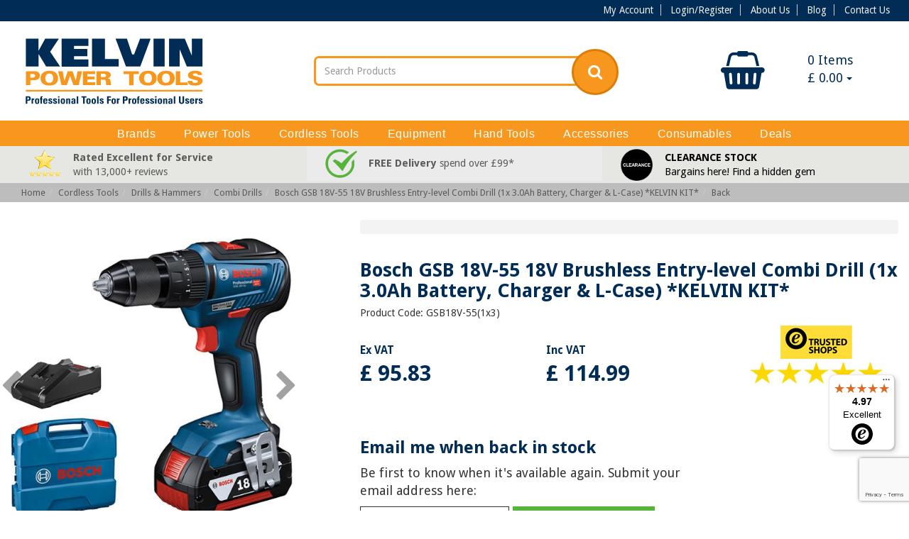

--- FILE ---
content_type: text/html; charset=utf-8
request_url: https://www.kelvinpowertools.com/bosch-gsb-18v-55-18v-brushless-combi-drill-1x-3ah-c-395-p-37571
body_size: 23425
content:
<!DOCTYPE html>
<!--[if lt IE 7]> <html class="no-js lt-ie9 lt-ie8 lt-ie7" lang="en"> <![endif]-->
<!--[if IE 7]>    <html class="no-js lt-ie9 lt-ie8" lang="en"> <![endif]-->
<!--[if IE 8]>    <html class="no-js lt-ie9" lang="en"> <![endif]-->
<!--[if gt IE 8]><!-->
<html lang="en">
<!--<![endif]-->

<head>
    <meta charset="UTF-8">
    <title>Bosch GSB 18V-55 18V Brushless Combi Drill (1x 3Ah Battery)</title>
    <meta name="description" content="You can only get this special-made Bosch GSB 18V-55 combi drill kit deal (1x 3.0Ah) here at Kelvin Power Tools! Next working day delivery." />
    <meta name="keywords" content="GSB18V-55(1x3), limit, no rush, coming 1st thing Jan 2022, Bosch GSB 18V-55 18V Combi Drill (1x 3Ah L-Case)" />
    <meta property="og:image" content="/assets/img/kelvinpowertoolsog.jpg" />
    <link rel="alternate" type="application/rss+xml" title="RSS 2.0" href="http://www.kelvinpowertools.com/blog/feed/" />
    <link href="https://fonts.googleapis.com/css?family=Droid+Sans:400,700" rel="stylesheet">
    <link href="https://maxcdn.bootstrapcdn.com/font-awesome/4.7.0/css/font-awesome.min.css" rel="stylesheet" integrity="sha384-wvfXpqpZZVQGK6TAh5PVlGOfQNHSoD2xbE+QkPxCAFlNEevoEH3Sl0sibVcOQVnN" crossorigin="anonymous">
    <link rel="stylesheet" href="https://cdn.jsdelivr.net/npm/bootstrap-icons@1.7.2/font/bootstrap-icons.css">
    <meta name="rating" content="GENERAL" />
    <meta name="author" content="Adeo Group" />
    <meta name="viewport" content="width=device-width, initial-scale=1, maximum-scale=1, user-scalable=0" />
    <link href="//cdnjs.cloudflare.com/ajax/libs/twitter-bootstrap/3.3.7/css/bootstrap.css" rel="stylesheet"><link rel="stylesheet" href="/assets/css/style.css?v=2.001" type="text/css" media="screen" />

    <link rel="stylesheet" href="/assets/css/print.css">
    <link rel="stylesheet" href="/assets/css/SpryTabbedPanelsDisplay.css">
    <link rel="stylesheet" href="/assets/css/flexslider.css">
    <link rel="stylesheet" href="/assets/css/colorbox.css">




    <!--[if lt IE 9]>
		<script src="//html5shim.googlecode.com/svn/trunk/html5.js"></script>
		<link href="/assets/css/ie-style.css?v=2.001" rel="stylesheet" type="text/css" />
		<![endif]-->
    <!--[if IE 7]>
		<link href="/assets/css/ie7.css?v=2.001" rel="stylesheet" type="text/css" />
		<![endif]-->
    <!--[if IE 9]>
		<link href="/assets/css/ie9.css?v=2.001" rel="stylesheet" type="text/css" />
		<![endif]-->

    <link rel="canonical" href="https://www.kelvinpowertools.com/bosch-gsb-18v-55-18v-brushless-combi-drill-1x-3ah-c-83-p-37571" />
<meta name="ROBOTS" content="NOODP" />
<style>
    #recaptcha_privacy {
        float: none !important;
    }
</style><script>var _gaq = _gaq || []; function ga() {};</script><script>function fbq() {};</script><script>var _ss = _ss || [];</script>    <!-- Google tag (gtag.js) / commented out at 13th Feb, 2023 on client request https://support.adeogroup.co.uk/a/tickets/418070 / uncommented again on 27th of Feb, 2023 on Tauqeer's request -->
    <script async src=https://www.googletagmanager.com/gtag/js?id=G-27X7BKGGKT></script>
    <script>
        window.dataLayer = window.dataLayer || [];
        function gtag(){dataLayer.push(arguments);}
        gtag('js', new Date());
        gtag('config', 'G-27X7BKGGKT');
    </script>
    <!-- Google tag (gtag.js) / replaced above code at 13th Feb, 2023 on client request https://support.adeogroup.co.uk/a/tickets/418070 -->
    <script async src="https://www.googletagmanager.com/gtag/js?id=AW-1038431713"></script>
    <script>
        window.dataLayer = window.dataLayer || [];
        function gtag(){dataLayer.push(arguments);}
        gtag('js', new Date());
        gtag('config', 'AW-1038431713');
    </script>

    <script type='text/javascript'>
        window.smartlook || (function(d) {
            var o = smartlook = function() {
                    o.api.push(arguments)
                },
                h = d.getElementsByTagName('head')[0];
            var c = d.createElement('script');
            o.api = new Array();
            c.async = true;
            c.type = 'text/javascript';
            c.charset = 'utf-8';
            c.src = 'https://rec.smartlook.com/recorder.js';
            h.appendChild(c);
        })(document);
        smartlook('init', '1e43304a11720d82c63716803aa36b8a0e32f433');
    </script>

</head>

<body class="front_end is_sku">
            <header>
                        <div class="topbar hidden-xs">
                <div class="container text-right">
                    <ul>
                        <li><a href="/cpanel">My Account</a></li>
                        <li><a href="/login">Login/Register</a></li>                        <li><a href="/about-us-t-57">About Us</a></li>
                        <li><a href="/blog">Blog</a></li>
                        <li><a href="/contact">Contact Us</a></li>
                    </ul>
                    <!-- <a href="tel:" class="callbtn"> <strong><i class="fa fa-phone" aria-hidden="true"></i> </strong>
                    </a> -->
                </div>
            </div>
            <div class="container z-fix2 header_area">
                <div class="row relative">
                    <div id="loader" class="alert alert-info" style="margin-top: 0px; position: fixed; margin-left: -100px; top: 0px; z-index: 9999; padding: 10px; width: 200px; display: none; left: 50%;">
                        <p>loading...</p>
                    </div>
                    <div class="col-xs-6 col-sm-4 col-md-3 col-lg-3 logo nopad">
                        <a title="Kelvin Power Tools" href="/">
                                                        <img class="img-responsive" src="https://www.kelvinpowertools.com/img/shp/kelvin-power-tools-final-logo.svg" alt="Kelvin Power Tools" />
                        </a>
                    </div>
                    <div class="col-xs-6 hidden-sm hidden-md hidden-lg hdrbtns nopad">
                        <a class="btn bg-primary" href="#" onclick="javascript:basket_go();return false;"><i class="fa fa-shopping-basket" aria-hidden="true"></i> &nbsp; View Basket</a> <a class="btn bg-primary" href="/cpanel"><i class="fa fa-user" aria-hidden="true"></i> &nbsp; My Account</a>
                    </div>
                    <div class="hidden-xs col-sm-4 col-lg-3 pull-right">
            <div class="hidden-xs">
            <div id="BASKET" class="btn-group btn-group-justified">
    <div class="btn-group">
        <div class="btn" style="cursor: pointer;" onclick="javascript:show_miniuberbasket();return false;">
            <div class="col-xs-6">
                <i class="fa fa-shopping-basket" aria-hidden="true"></i>
            </div>
            <div class="col-xs-6">
                <span class="basket_qty_icon mt">
	            	0				</span> Items
                    <br />
				    &#163;				    <span id="total_div_mini">
				    	0.00                    </span>
                    <span class="caret"></span>

            </div>
        </div>
    </div>
    </div>
<div id="locationMenu" style="display: none" class="panel panel-default rel">
    <div class="panel-heading">
        <div id="cur_loc">
            <p>
                You are browsing from: <img id="loc_img2" src="/assets/img/ISO-3166/US.gif" alt="US" />
            </p>
            <p>
                <span id="loc_name">United States </span>
            </p>
        </div>
    </div>
    <div class="panel-body">
        <p>Change Location:</p>
        <div id="locationList"></div>
    </div>
</div>
<div id="currencyMenu" style="display: none" class="panel panel-default rel">
    <div class="panel-heading">
        <div id="cur_cur">
            <p>You are browsing in:</p>
            <p>&#163;&nbsp;Pound Sterling&nbsp;(GBP)</p>
        </div>
    </div>
    <div class="panel-body">
        <p>Change Currency:</p>
        <div id="currencyList"></div>
    </div>
</div>
        </div>
    </div>
<div class="hidden-xs hidden-sm col-md-4 col-md-offset-1 col-lg-4" style="margin-bottom:10px;">
    

    <!-- form action="/search" method="get" id="searchform" class="searchform">
        <div class="input-group-kelvin">
            <input type="text" name="search" id="keyword" class="form-control" placeholder="Search Products" onkeyup="javascript: checkChar(keyword);" />
            <span class="input-group-btn">
            	<a class="btn btn-default" href="javascript:$('#searchform').submit()">
            		<i class="fa fa-search" aria-hidden="true"></i>
            	</a>
            </span>
        </div>
</form -->
    <form action="/shp/list.php" method="get" id="searchform" class="searchform">
        <div class="input-group-kelvin">
            <input type="text" name="search" id="keyword" class="form-control" placeholder="Search Products" />
            <input type="hidden" name="filter" value="1">
            <input type="hidden" name="clear" value="1">

            <span class="input-group-btn">
                <button class="btn btn-default">
                    <i class="fa fa-search" aria-hidden="true"></i>
                </button>
            </span>
        </div>
    </form>

    </div>                    <div id="bubble_tooltip" class="relative col-xs-11 col-md-10 col-lg-8"></div>
                </div>
            </div>
        </header>
        <div class="header_bottom navbar-default">
            <div class="container">
                <div class="navbar-header">
                    <div class="col-xs-8 hidden-md hidden-lg">
                                                    <form action="/search" method="get" id="searchform2" class="searchform">
                                <div class="input-group-kelvin">
                                    <input type="text" name="search" id="keyword2" class="form-control" placeholder="Search Products" onkeyup="javascript: checkChar2(keyword2);" /> <span class="input-group-btn"> <a class="btn btn-default" href="javascript:$('#searchform2').submit()"> <i class="fa fa-search" aria-hidden="true"></i>
                                        </a>
                                    </span>
                                </div>
                            </form>

                                            </div>
                    <button type="button" class="navbar-toggle" data-toggle="collapse" data-target="#bs-example-navbar-collapse-1">
                        <span class="sr-only">Toggle navigation</span> <span class="icon-bar"></span> <span class="icon-bar"></span> <span class="icon-bar"></span>
                    </button>
                                    </div>
                <!-- Collect the nav links, forms, and other content for toggling -->
                <nav class="yamm collapse navbar-collapse row relative" id="bs-example-navbar-collapse-1">
                    <ul id="lists" class="nav navbar-nav">
                        <li class="dropdown toplevel clearfix"><a href="https://www.kelvinpowertools.com/brands-brand-1" class="col-xs-10 col-md-12 tl"><span>Brands</span></a><a title="menu open" href="javascript:void(0)" data-toggle="dropdown" class="col-xs-2 hidden-md hidden-lg text-center"><span class="fa fa-caret-down"></span></a><ul class="dropdown-menu"><li class="twentypercentwidth"><a href="https://www.kelvinpowertools.com/3-in-one-b-200" >3-In-One</a></li><li class="twentypercentwidth"><a href="https://www.kelvinpowertools.com/alfra-b-35" >Alfra</a></li><li class="twentypercentwidth"><a href="https://www.kelvinpowertools.com/armorgard-b-116" >Armorgard</a></li><li class="twentypercentwidth"><a href="https://www.kelvinpowertools.com/arrow-solutions-b-282" >Arrow Solutions</a></li><li class="twentypercentwidth"><a href="https://www.kelvinpowertools.com/autosmart-b-290" >Autosmart</a></li><li class="twentypercentwidth"><a href="https://www.kelvinpowertools.com/bahco-b-78" >Bahco</a></li><li class="twentypercentwidth"><a href="https://www.kelvinpowertools.com/bessey-b-45" >Bessey</a></li><li class="twentypercentwidth"><a href="https://www.kelvinpowertools.com/bolle-safety-b-270" >Bolle Safety</a></li><li class="twentypercentwidth"><a href="https://www.kelvinpowertools.com/bosch-b-48" >Bosch</a></li><li class="twentypercentwidth"><a href="https://www.kelvinpowertools.com/camo-b-243" >CAMO</a></li><li class="twentypercentwidth"><a href="https://www.kelvinpowertools.com/campingaz-b-165" >Campingaz</a></li><li class="twentypercentwidth"><a href="https://www.kelvinpowertools.com/clow-group-ltd-b-274" >Clow Group Ltd</a></li><li class="twentypercentwidth"><a href="https://www.kelvinpowertools.com/cox-b-211" >Cox</a></li><li class="twentypercentwidth"><a href="https://www.kelvinpowertools.com/ct1-b-251" >CT1</a></li><li class="twentypercentwidth"><a href="https://www.kelvinpowertools.com/defender-power-and-light-b-272" >Defender Power and Light</a></li><li class="twentypercentwidth"><a href="https://www.kelvinpowertools.com/dewalt-b-19" >DeWalt</a></li><li class="twentypercentwidth"><a href="https://www.kelvinpowertools.com/di-log-b-149" >Di-LOG</a></li><li class="twentypercentwidth"><a href="https://www.kelvinpowertools.com/draper-tools-b-278" >Draper Tools</a></li><li class="twentypercentwidth"><a href="https://www.kelvinpowertools.com/duracell-b-199" >Duracell</a></li><li class="twentypercentwidth"><a href="https://www.kelvinpowertools.com/ebac-b-133" >Ebac</a></li><li class="twentypercentwidth"><a href="https://www.kelvinpowertools.com/ecoflow-b-256" >EcoFlow</a></li><li class="twentypercentwidth"><a href="https://www.kelvinpowertools.com/energizer-b-242" >Energizer</a></li><li class="twentypercentwidth"><a href="https://www.kelvinpowertools.com/estwing-b-297" >Estwing</a></li><li class="twentypercentwidth"><a href="https://www.kelvinpowertools.com/everbuild-b-65" >Everbuild</a></li><li class="twentypercentwidth"><a href="https://www.kelvinpowertools.com/evolution-b-265" >Evolution</a></li><li class="twentypercentwidth"><a href="https://www.kelvinpowertools.com/faithfull-b-69" >Faithfull</a></li><li class="twentypercentwidth"><a href="https://www.kelvinpowertools.com/fein-b-40" >FEIN</a></li><li class="twentypercentwidth"><a href="https://www.kelvinpowertools.com/festool-b-21" >Festool</a></li><li class="twentypercentwidth"><a href="https://www.kelvinpowertools.com/fischer-b-259" >Fischer</a></li><li class="twentypercentwidth"><a href="https://www.kelvinpowertools.com/fisco-b-86" >Fisco</a></li><li class="twentypercentwidth"><a href="https://www.kelvinpowertools.com/flex-b-293" >FLEX</a></li><li class="twentypercentwidth"><a href="https://www.kelvinpowertools.com/freud-b-253" >Freud</a></li><li class="twentypercentwidth"><a href="https://www.kelvinpowertools.com/gorilla-glue-b-176" >Gorilla Glue</a></li><li class="twentypercentwidth"><a href="https://www.kelvinpowertools.com/gt85-b-264" >GT85</a></li><li class="twentypercentwidth"><a href="https://www.kelvinpowertools.com/hamilton-b-301" >Hamilton</a></li><li class="twentypercentwidth"><a href="https://www.kelvinpowertools.com/harris-b-300" >Harris</a></li><li class="twentypercentwidth"><a href="https://www.kelvinpowertools.com/hikoki-b-241" >Hikoki</a></li><li class="twentypercentwidth"><a href="https://www.kelvinpowertools.com/honda-b-34" >Honda</a></li><li class="twentypercentwidth"><a href="https://www.kelvinpowertools.com/honeywell-b-239" >Honeywell</a></li><li class="twentypercentwidth"><a href="https://www.kelvinpowertools.com/hyundai-b-249" >Hyundai</a></li><li class="twentypercentwidth"><a href="https://www.kelvinpowertools.com/irwin-b-30" >IRWIN</a></li><li class="twentypercentwidth"><a href="https://www.kelvinpowertools.com/keepsafe-b-216" >KeepSAFE</a></li><li class="twentypercentwidth"><a href="https://www.kelvinpowertools.com/makita-b-18" >Makita</a></li><li class="twentypercentwidth"><a href="https://www.kelvinpowertools.com/masterplug-b-91" >Masterplug</a></li><li class="twentypercentwidth"><a href="https://www.kelvinpowertools.com/meaco-b-285" >Meaco</a></li><li class="twentypercentwidth"><a href="https://www.kelvinpowertools.com/metabo-b-16" >Metabo</a></li><li class="twentypercentwidth"><a href="https://www.kelvinpowertools.com/milwaukee-b-244" >Milwaukee</a></li><li class="twentypercentwidth"><a href="https://www.kelvinpowertools.com/monument-tools-b-277" >Monument Tools</a></li><li class="twentypercentwidth"><a href="https://www.kelvinpowertools.com/numatic-b-120" >Numatic</a></li><li class="twentypercentwidth"><a href="https://www.kelvinpowertools.com/oakey-b-160" >Oakey</a></li><li class="twentypercentwidth"><a href="https://www.kelvinpowertools.com/other-b-206" >Other</a></li><li class="twentypercentwidth"><a href="https://www.kelvinpowertools.com/panasonic-b-20" >Panasonic</a></li><li class="twentypercentwidth"><a href="https://www.kelvinpowertools.com/paslode-b-26" >Paslode</a></li><li class="twentypercentwidth"><a href="https://www.kelvinpowertools.com/pawa-b-291" >Pawa</a></li><li class="twentypercentwidth"><a href="https://www.kelvinpowertools.com/pferd-b-246" >PFERD</a></li><li class="twentypercentwidth"><a href="https://www.kelvinpowertools.com/porta-b-227" >Porta</a></li><li class="twentypercentwidth"><a href="https://www.kelvinpowertools.com/porta-nailer-b-267" >Porta-Nailer</a></li><li class="twentypercentwidth"><a href="https://www.kelvinpowertools.com/powermaster-b-135" >PowerMaster</a></li><li class="twentypercentwidth"><a href="https://www.kelvinpowertools.com/pramac-b-60" >PRAMAC</a></li><li class="twentypercentwidth"><a href="https://www.kelvinpowertools.com/presto-b-162" >Presto</a></li><li class="twentypercentwidth"><a href="https://www.kelvinpowertools.com/rems-b-298" >REMS</a></li><li class="twentypercentwidth"><a href="https://www.kelvinpowertools.com/rhino-b-269" >Rhino</a></li><li class="twentypercentwidth"><a href="https://www.kelvinpowertools.com/ridgid-b-299" >RIDGID</a></li><li class="twentypercentwidth"><a href="https://www.kelvinpowertools.com/right-lines-b-288" >Right Lines</a></li><li class="twentypercentwidth"><a href="https://www.kelvinpowertools.com/rix-tools-b-248" >RIX Tools</a></li><li class="twentypercentwidth"><a href="https://www.kelvinpowertools.com/rothenberger-b-163" >Rothenberger</a></li><li class="twentypercentwidth"><a href="https://www.kelvinpowertools.com/roughneck-b-283" >Roughneck</a></li><li class="twentypercentwidth"><a href="https://www.kelvinpowertools.com/sait-b-134" >SAIT</a></li><li class="twentypercentwidth"><a href="https://www.kelvinpowertools.com/scan-b-73" >SCAN</a></li><li class="twentypercentwidth"><a href="https://www.kelvinpowertools.com/scheppach-b-254" >Scheppach</a></li><li class="twentypercentwidth"><a href="https://www.kelvinpowertools.com/senco-b-231" >SENCO</a></li><li class="twentypercentwidth"><a href="https://www.kelvinpowertools.com/sika-b-295" >Sika</a></li><li class="twentypercentwidth"><a href="https://www.kelvinpowertools.com/silverline-tools-b-289" >Silverline Tools</a></li><li class="twentypercentwidth"><a href="https://www.kelvinpowertools.com/spear-and-jackson-b-303" >Spear and Jackson</a></li><li class="twentypercentwidth"><a href="https://www.kelvinpowertools.com/spit-b-57" >SPIT</a></li><li class="twentypercentwidth"><a href="https://www.kelvinpowertools.com/stabila-b-82" >Stabila</a></li><li class="twentypercentwidth"><a href="https://www.kelvinpowertools.com/stanley-b-29" >Stanley</a></li><li class="twentypercentwidth"><a href="https://www.kelvinpowertools.com/stihl-b-136" >STIHL</a></li><li class="twentypercentwidth"><a href="https://www.kelvinpowertools.com/stinger-b-255" >Stinger</a></li><li class="twentypercentwidth"><a href="https://www.kelvinpowertools.com/supertouch-b-292" >Supertouch</a></li><li class="twentypercentwidth"><a href="https://www.kelvinpowertools.com/telesteps-b-284" >Telesteps</a></li><li class="twentypercentwidth"><a href="https://www.kelvinpowertools.com/teng-tools-b-247" >Teng Tools</a></li><li class="twentypercentwidth"><a href="https://www.kelvinpowertools.com/timco-b-236" >TIMco</a></li><li class="twentypercentwidth"><a href="https://www.kelvinpowertools.com/tjep-b-286" >TJEP</a></li><li class="twentypercentwidth"><a href="https://www.kelvinpowertools.com/toolpak-b-230" >Toolpak</a></li><li class="twentypercentwidth"><a href="https://www.kelvinpowertools.com/toughbuilt-b-287" >ToughBuilt</a></li><li class="twentypercentwidth"><a href="https://www.kelvinpowertools.com/trend-b-58" >Trend</a></li><li class="twentypercentwidth"><a href="https://www.kelvinpowertools.com/tyrolit-b-28" >Tyrolit</a></li><li class="twentypercentwidth"><a href="https://www.kelvinpowertools.com/vitrex-b-281" >Vitrex</a></li><li class="twentypercentwidth"><a href="https://www.kelvinpowertools.com/wacaco-b-294" >Wacaco</a></li><li class="twentypercentwidth"><a href="https://www.kelvinpowertools.com/wd-40-b-201" >WD-40</a></li><li class="twentypercentwidth"><a href="https://www.kelvinpowertools.com/werner-b-296" >Werner</a></li></ul></li><li class="dropdown toplevel clearfix"><a href="https://www.kelvinpowertools.com/power-tools-cat-17" class="col-xs-10 col-md-12 tl"><span>Power Tools</span></a><a title="menu open" href="javascript:void(0)" data-toggle="dropdown" class="col-xs-2 hidden-md hidden-lg text-center"><span class="fa fa-caret-down"></span></a><ul class="dropdown-menu"><li class="twentypercentwidth"><a href="https://www.kelvinpowertools.com/drills-and-hammers-cat-29" >Drills &amp; Hammers  </a><ul><li><a href="https://www.kelvinpowertools.com/angle-drills-c-32" >Angle Drills</a></li><li><a href="https://www.kelvinpowertools.com/diamond-core-drills-c-33" >Diamond Core Drills</a></li><li><a href="https://www.kelvinpowertools.com/impact-drills-c-30" >Impact Drills</a></li><li><a href="https://www.kelvinpowertools.com/sds-plus-hammer-drills-c-39" >SDS-Plus Hammer Drills</a></li><li><a href="https://www.kelvinpowertools.com/sds-max-hammer-drills-c-40" >SDS-Max Hammer Drills</a></li><li><a href="https://www.kelvinpowertools.com/breakers-c-479" >Breakers</a></li><li><a href="https://www.kelvinpowertools.com/sds-max-breakers-c-41" >SDS-Max Breakers</a></li></ul></li><li class="twentypercentwidth"><a href="https://www.kelvinpowertools.com/fastening-tools-cat-34" >Fastening Tools  </a><ul><li><a href="https://www.kelvinpowertools.com/screwdrivers-c-36" >Screwdrivers</a></li></ul></li><li class="twentypercentwidth"><a href="https://www.kelvinpowertools.com/saws-cat-43" >Saws  </a><ul><li><a href="https://www.kelvinpowertools.com/circular-saws-c-612" >Circular Saws</a></li><li><a href="https://www.kelvinpowertools.com/plunge-saws-c-45" >Plunge Saws</a></li><li><a href="https://www.kelvinpowertools.com/mitre-saws-c-49" >Mitre Saws</a></li><li><a href="https://www.kelvinpowertools.com/table-saws-c-47" >Table Saws</a></li><li><a href="https://www.kelvinpowertools.com/jigsaws-c-44" >Jigsaws</a></li><li><a href="https://www.kelvinpowertools.com/reciprocating-saws-c-46" >Reciprocating Saws</a></li><li><a href="https://www.kelvinpowertools.com/flip-over-saws-c-48" >Flip-over Saws</a></li><li><a href="https://www.kelvinpowertools.com/band-saws-c-126" >Band Saws</a></li><li><a href="https://www.kelvinpowertools.com/tile-saws-c-122" >Tile Saws</a></li></ul></li><li class="twentypercentwidth"><a href="https://www.kelvinpowertools.com/woodworking-tools-cat-57" >Woodworking Tools  </a><ul><li><a href="https://www.kelvinpowertools.com/multi-tools-c-78" >Multi-tools</a></li><li><a href="https://www.kelvinpowertools.com/routers-and-trimmers-c-58" >Routers &amp; Trimmers</a></li><li><a href="https://www.kelvinpowertools.com/planers-c-59" >Planers</a></li><li><a href="https://www.kelvinpowertools.com/planer-thicknessers-c-127" >Planer Thicknessers</a></li><li><a href="https://www.kelvinpowertools.com/sanders-c-52" >Sanders</a></li><li><a href="https://www.kelvinpowertools.com/jointers-c-60" >Jointers</a></li><li><a href="https://www.kelvinpowertools.com/edge-banders-c-386" >Edge Banders</a></li></ul></li><li class="twentypercentwidth"><a href="https://www.kelvinpowertools.com/metalworking-tools-cat-67" >Metalworking Tools  </a><ul><li><a href="https://www.kelvinpowertools.com/grinders-c-64" >Grinders</a></li><li><a href="https://www.kelvinpowertools.com/mag-drills-c-120" >Mag Drills</a></li><li><a href="https://www.kelvinpowertools.com/metal-cut-off-saws-c-70" >Metal Cut-off Saws</a></li><li><a href="https://www.kelvinpowertools.com/metal-shears-and-nibblers-c-68" >Metal Shears &amp; Nibblers</a></li><li><a href="https://www.kelvinpowertools.com/burnishers-c-56" >Burnishers</a></li><li><a href="https://www.kelvinpowertools.com/polishers-c-474" >Polishers</a></li></ul></li><li class="twentypercentwidth"><a href="https://www.kelvinpowertools.com/specialist-tools-cat-583" >Specialist Tools  </a><ul><li><a href="https://www.kelvinpowertools.com/wall-chasers-c-75" >Wall Chasers</a></li><li><a href="https://www.kelvinpowertools.com/foam-rubber-cutters-c-79" >Foam Rubber Cutters</a></li><li><a href="https://www.kelvinpowertools.com/paddle-mixers-c-76" >Paddle Mixers</a></li><li><a href="https://www.kelvinpowertools.com/heat-guns-c-77" >Heat Guns</a></li><li><a href="https://www.kelvinpowertools.com/glue-guns-c-80" >Glue Guns</a></li></ul></li><li class="twentypercentwidth"><a href="https://www.kelvinpowertools.com/air-tools-cat-131" >Air Tools  </a><ul><li><a href="https://www.kelvinpowertools.com/air-nailers-c-506" >Air Nailers</a></li><li><a href="https://www.kelvinpowertools.com/air-staplers-c-603" >Air Staplers</a></li><li><a href="https://www.kelvinpowertools.com/air-grinders-c-619" >Air Grinders</a></li><li><a href="https://www.kelvinpowertools.com/air-sanders-c-454" >Air Sanders</a></li><li><a href="https://www.kelvinpowertools.com/air-blow-guns-c-620" >Air Blow Guns</a></li><li><a href="https://www.kelvinpowertools.com/air-compressors-and-accessories-c-132" >Air Compressors &amp; Accessories</a></li></ul></li><li class="twentypercentwidth"><a href="https://www.kelvinpowertools.com/garden-tools-cat-607" >Garden Tools  </a><ul><li><a href="https://www.kelvinpowertools.com/leaf-blowers-c-608" >Leaf Blowers</a></li><li><a href="https://www.kelvinpowertools.com/water-pumps-and-hoses-c-575" >Water Pumps &amp; Hoses</a></li><li><a href="https://www.kelvinpowertools.com/pressure-washers-c-316" >Pressure Washers</a></li></ul></li><li class="twentypercentwidth"><a href="https://www.kelvinpowertools.com/ancillary-equipment-cat-72" >Ancillary Equipment  </a><ul><li><a href="https://www.kelvinpowertools.com/work-lights-c-156" >Work Lights</a></li><li><a href="https://www.kelvinpowertools.com/dust-extractors-and-vacuum-cleaners-c-73" >Dust Extractors &amp; Vacuum Cleaners</a></li><li><a href="https://www.kelvinpowertools.com/dehumidifiers-and-accessories-c-399" >Dehumidifiers &amp; Accessories</a></li><li><a href="https://www.kelvinpowertools.com/humidifiers-and-accessories-c-611" >Humidifiers &amp; Accessories</a></li><li><a href="https://www.kelvinpowertools.com/air-purifiers-c-600" >Air Purifiers</a></li><li><a href="https://www.kelvinpowertools.com/air-conditioners-c-591" >Air Conditioners</a></li><li><a href="https://www.kelvinpowertools.com/fans-c-609" >Fans</a></li><li><a href="https://www.kelvinpowertools.com/heaters-c-541" >Heaters</a></li></ul></li></ul></li><li class="dropdown toplevel clearfix"><a href="https://www.kelvinpowertools.com/cordless-tools-cat-23" class="col-xs-10 col-md-12 tl"><span>Cordless Tools</span></a><a title="menu open" href="javascript:void(0)" data-toggle="dropdown" class="col-xs-2 hidden-md hidden-lg text-center"><span class="fa fa-caret-down"></span></a><ul class="dropdown-menu"><li class="twentypercentwidth"><a href="https://www.kelvinpowertools.com/drills-and-hammers-cat-81" >Drills &amp; Hammers  </a><ul><li><a href="https://www.kelvinpowertools.com/drill-drivers-c-82" >Drill Drivers</a></li><li><a href="https://www.kelvinpowertools.com/combi-drills-c-83" >Combi Drills</a></li><li><a href="https://www.kelvinpowertools.com/sds-plus-hammer-drills-c-84" >SDS-Plus Hammer Drills</a></li><li><a href="https://www.kelvinpowertools.com/sds-max-hammer-drills-c-487" >SDS-Max Hammer Drills</a></li><li><a href="https://www.kelvinpowertools.com/sds-max-breakers-c-547" >SDS-Max Breakers</a></li></ul></li><li class="twentypercentwidth"><a href="https://www.kelvinpowertools.com/fastening-and-fixing-tools-cat-518" >Fastening &amp; Fixing Tools  </a><ul><li><a href="https://www.kelvinpowertools.com/screwdrivers-c-88" >Screwdrivers</a></li><li><a href="https://www.kelvinpowertools.com/impact-drivers-c-85" >Impact Drivers</a></li><li><a href="https://www.kelvinpowertools.com/impact-wrenches-c-99" >Impact Wrenches</a></li><li><a href="https://www.kelvinpowertools.com/nailers-c-504" >Nailers</a></li><li><a href="https://www.kelvinpowertools.com/gas-nailers-c-116" >Gas Nailers</a></li><li><a href="https://www.kelvinpowertools.com/powder-actuated-nailers-c-481" >Powder-actuated Nailers</a></li><li><a href="https://www.kelvinpowertools.com/staplers-c-601" >Staplers</a></li><li><a href="https://www.kelvinpowertools.com/gas-staplers-c-602" >Gas Staplers</a></li></ul></li><li class="twentypercentwidth"><a href="https://www.kelvinpowertools.com/woodworking-tools-cat-90" >Woodworking Tools  </a><ul><li><a href="https://www.kelvinpowertools.com/circular-saws-c-92" >Circular Saws</a></li><li><a href="https://www.kelvinpowertools.com/plunge-saws-c-613" >Plunge Saws</a></li><li><a href="https://www.kelvinpowertools.com/mitre-saws-c-96" >Mitre Saws</a></li><li><a href="https://www.kelvinpowertools.com/table-saws-c-445" >Table Saws</a></li><li><a href="https://www.kelvinpowertools.com/jigsaws-c-91" >Jigsaws</a></li><li><a href="https://www.kelvinpowertools.com/reciprocating-saws-c-94" >Reciprocating Saws</a></li><li><a href="https://www.kelvinpowertools.com/multi-tools-c-95" >Multi-tools</a></li><li><a href="https://www.kelvinpowertools.com/routers-and-trimmers-c-440" >Routers &amp; Trimmers</a></li><li><a href="https://www.kelvinpowertools.com/planers-c-93" >Planers</a></li><li><a href="https://www.kelvinpowertools.com/sanders-c-435" >Sanders</a></li><li><a href="https://www.kelvinpowertools.com/jointers-c-605" >Jointers</a></li></ul></li><li class="twentypercentwidth"><a href="https://www.kelvinpowertools.com/metalworking-tools-cat-97" >Metalworking Tools  </a><ul><li><a href="https://www.kelvinpowertools.com/grinders-c-98" >Grinders</a></li><li><a href="https://www.kelvinpowertools.com/mag-drills-c-524" >Mag Drills</a></li><li><a href="https://www.kelvinpowertools.com/metal-circular-saws-c-465" >Metal Circular Saws</a></li><li><a href="https://www.kelvinpowertools.com/metal-cut-off-saws-c-621" >Metal Cut-off Saws</a></li><li><a href="https://www.kelvinpowertools.com/band-saws-c-439" >Band Saws</a></li><li><a href="https://www.kelvinpowertools.com/metal-shears-c-100" >Metal Shears</a></li><li><a href="https://www.kelvinpowertools.com/rebar-tools-c-542" >Rebar Tools</a></li><li><a href="https://www.kelvinpowertools.com/rivet-guns-c-476" >Rivet Guns</a></li></ul></li><li class="twentypercentwidth"><a href="https://www.kelvinpowertools.com/kits-bare-tools-and-add-ons-cat-109" >Kits, Bare Tools &amp; Add-ons  </a><ul><li><a href="https://www.kelvinpowertools.com/cordless-kits-c-110" >Cordless Kits</a></li><li><a href="https://www.kelvinpowertools.com/bare-tools-c-111" >Bare Tools</a></li><li><a href="https://www.kelvinpowertools.com/metabo-pick-and-mix-c-387" >Metabo Pick &amp; Mix</a></li><li><a href="https://www.kelvinpowertools.com/dust-extractors-and-vacuum-cleaners-c-114" >Dust Extractors &amp; Vacuum Cleaners</a></li><li><a href="https://www.kelvinpowertools.com/work-lights-c-113" >Work Lights</a></li><li><a href="https://www.kelvinpowertools.com/radios-and-speakers-c-112" >Radios &amp; Speakers</a></li><li><a href="https://www.kelvinpowertools.com/fans-c-531" >Fans</a></li><li><a href="https://www.kelvinpowertools.com/cooling-and-heating-boxes-c-596" >Cooling &amp; Heating Boxes</a></li><li><a href="https://www.kelvinpowertools.com/microwaves-c-598" >Microwaves</a></li></ul></li><li class="twentypercentwidth"><a href="https://www.kelvinpowertools.com/specialist-tools-cat-102" >Specialist Tools  </a><ul><li><a href="https://www.kelvinpowertools.com/cut-off-saws-c-118" >Cut-off Saws</a></li><li><a href="https://www.kelvinpowertools.com/insulation-saws-c-447" >Insulation Saws</a></li><li><a href="https://www.kelvinpowertools.com/wall-chasers-c-507" >Wall Chasers</a></li><li><a href="https://www.kelvinpowertools.com/universal-shears-c-551" >Universal Shears</a></li><li><a href="https://www.kelvinpowertools.com/press-tools-c-606" >Press Tools</a></li><li><a href="https://www.kelvinpowertools.com/paddle-mixers-c-510" >Paddle Mixers</a></li><li><a href="https://www.kelvinpowertools.com/caulk-and-sealant-guns-c-103" >Caulk &amp; Sealant Guns</a></li><li><a href="https://www.kelvinpowertools.com/grease-guns-c-514" >Grease Guns</a></li><li><a href="https://www.kelvinpowertools.com/heat-guns-c-516" >Heat Guns</a></li><li><a href="https://www.kelvinpowertools.com/air-compressors-c-513" >Air Compressors</a></li></ul></li><li class="twentypercentwidth"><a href="https://www.kelvinpowertools.com/garden-tools-cat-497" >Garden Tools  </a><ul><li><a href="https://www.kelvinpowertools.com/chainsaws-c-555" >Chainsaws</a></li><li><a href="https://www.kelvinpowertools.com/water-pumps-and-hoses-c-123" >Water Pumps &amp; Hoses</a></li><li><a href="https://www.kelvinpowertools.com/lawnmowers-c-498" >Lawnmowers</a></li><li><a href="https://www.kelvinpowertools.com/grass-trimmers-c-499" >Grass Trimmers</a></li><li><a href="https://www.kelvinpowertools.com/hedge-trimmers-c-496" >Hedge Trimmers</a></li><li><a href="https://www.kelvinpowertools.com/brushcutters-c-592" >Brushcutters</a></li><li><a href="https://www.kelvinpowertools.com/pole-pruners-c-593" >Pole Pruners</a></li><li><a href="https://www.kelvinpowertools.com/shears-c-500" >Shears</a></li><li><a href="https://www.kelvinpowertools.com/blowers-c-501" >Blowers</a></li><li><a href="https://www.kelvinpowertools.com/sprayers-c-502" >Sprayers</a></li></ul></li><li class="twentypercentwidth"><a href="https://www.kelvinpowertools.com/measuring-and-detecting-tools-cat-144" >Measuring &amp; Detecting Tools  </a><ul><li><a href="https://www.kelvinpowertools.com/laser-levels-c-145" >Laser Levels</a></li><li><a href="https://www.kelvinpowertools.com/laser-measures-c-146" >Laser Measures</a></li><li><a href="https://www.kelvinpowertools.com/angle-and-incline-finders-c-147" >Angle &amp; Incline Finders</a></li><li><a href="https://www.kelvinpowertools.com/detectors-c-148" >Detectors</a></li><li><a href="https://www.kelvinpowertools.com/cameras-c-364" >Cameras</a></li><li><a href="https://www.kelvinpowertools.com/measuring-tool-accessories-c-437" >Measuring Tool Accessories</a></li></ul></li></ul></li><li class="dropdown toplevel clearfix"><a href="https://www.kelvinpowertools.com/equipment-cat-22" class="col-xs-10 col-md-12 tl"><span>Equipment</span></a><a title="menu open" href="javascript:void(0)" data-toggle="dropdown" class="col-xs-2 hidden-md hidden-lg text-center"><span class="fa fa-caret-down"></span></a><ul class="dropdown-menu"><li class="twentypercentwidth"><a href="https://www.kelvinpowertools.com/personal-equipment-cat-161" >Personal Equipment  </a><ul><li><a href="https://www.kelvinpowertools.com/ppe-c-166" >PPE</a></li><li><a href="https://www.kelvinpowertools.com/workwear-c-163" >Workwear</a></li></ul></li><li class="twentypercentwidth"><a href="https://www.kelvinpowertools.com/work-equipment-cat-403" >Work Equipment  </a><ul><li><a href="https://www.kelvinpowertools.com/tool-storage-c-344" >Tool Storage</a></li><li><a href="https://www.kelvinpowertools.com/workpiece-supports-c-404" >Workpiece Supports</a></li><li><a href="https://www.kelvinpowertools.com/saw-stands-c-363" >Saw Stands</a></li><li><a href="https://www.kelvinpowertools.com/cleaning-equipment-c-413" >Cleaning Equipment</a></li><li><a href="https://www.kelvinpowertools.com/containers-c-414" >Containers</a></li><li><a href="https://www.kelvinpowertools.com/protective-covers-c-408" >Protective Covers</a></li></ul></li><li class="twentypercentwidth"><a href="https://www.kelvinpowertools.com/power-equipment-cat-149" >Power Equipment  </a><ul><li><a href="https://www.kelvinpowertools.com/generators-and-accessories-c-117" >Generators &amp; Accessories</a></li><li><a href="https://www.kelvinpowertools.com/power-stations-and-accessories-c-544" >Power Stations &amp; Accessories</a></li><li><a href="https://www.kelvinpowertools.com/plugs-sockets-and-couplers-c-154" >Plugs, Sockets &amp; Couplers</a></li><li><a href="https://www.kelvinpowertools.com/extension-cables-and-cable-reels-c-152" >Extension Cables &amp; Cable Reels</a></li><li><a href="https://www.kelvinpowertools.com/power-splitters-c-153" >Power Splitters</a></li><li><a href="https://www.kelvinpowertools.com/voltage-transformers-c-150" >Voltage Transformers</a></li><li><a href="https://www.kelvinpowertools.com/electrical-testers-c-411" >Electrical Testers</a></li></ul></li><li class="twentypercentwidth"><a href="https://www.kelvinpowertools.com/access-equipment-cat-459" >Access Equipment  </a><ul><li><a href="https://www.kelvinpowertools.com/ladders-c-174" >Ladders</a></li><li><a href="https://www.kelvinpowertools.com/work-platforms-c-461" >Work Platforms</a></li></ul></li><li class="twentypercentwidth"><a href="https://www.kelvinpowertools.com/leisure-equipment-cat-614" >Leisure Equipment  </a><ul><li><a href="https://www.kelvinpowertools.com/portable-generators-c-616" >Portable Generators</a></li><li><a href="https://www.kelvinpowertools.com/portable-power-stations-c-617" >Portable Power Stations</a></li><li><a href="https://www.kelvinpowertools.com/portable-coffee-machines-c-615" >Portable Coffee Machines</a></li></ul></li></ul></li><li class="dropdown toplevel clearfix"><a href="https://www.kelvinpowertools.com/hand-tools-cat-19" class="col-xs-10 col-md-12 tl"><span>Hand Tools</span></a><a title="menu open" href="javascript:void(0)" data-toggle="dropdown" class="col-xs-2 hidden-md hidden-lg text-center"><span class="fa fa-caret-down"></span></a><ul class="dropdown-menu"><li class="twentypercentwidth"><a href="https://www.kelvinpowertools.com/general-purpose-tools-cat-204" >General-purpose Tools  </a><ul><li><a href="https://www.kelvinpowertools.com/tool-boxes-bags-and-organisers-c-187" >Tool Boxes, Bags &amp; Organisers</a></li><li><a href="https://www.kelvinpowertools.com/tool-belts-and-harnesses-c-186" >Tool Belts &amp; Harnesses</a></li><li><a href="https://www.kelvinpowertools.com/clamps-ties-and-locks-c-185" >Clamps, Ties &amp; Locks</a></li><li><a href="https://www.kelvinpowertools.com/tape-measures-and-rules-c-181" >Tape Measures &amp; Rules</a></li><li><a href="https://www.kelvinpowertools.com/levels-c-179" >Levels</a></li><li><a href="https://www.kelvinpowertools.com/marking-tools-c-209" >Marking Tools</a></li><li><a href="https://www.kelvinpowertools.com/screwdrivers-c-182" >Screwdrivers</a></li><li><a href="https://www.kelvinpowertools.com/knives-and-blades-c-190" >Knives &amp; Blades</a></li><li><a href="https://www.kelvinpowertools.com/pliers-and-cutters-c-205" >Pliers &amp; Cutters</a></li><li><a href="https://www.kelvinpowertools.com/pry-bars-c-212" >Pry Bars</a></li><li><a href="https://www.kelvinpowertools.com/sharpening-tools-c-462" >Sharpening Tools</a></li><li><a href="https://www.kelvinpowertools.com/wire-brushes-c-406" >Wire Brushes</a></li></ul></li><li class="twentypercentwidth"><a href="https://www.kelvinpowertools.com/joinery-and-carpentry-tools-cat-177" >Joinery &amp; Carpentry Tools  </a><ul><li><a href="https://www.kelvinpowertools.com/angle-measuring-tools-c-193" >Angle Measuring Tools</a></li><li><a href="https://www.kelvinpowertools.com/saws-c-178" >Saws</a></li><li><a href="https://www.kelvinpowertools.com/planes-c-402" >Planes</a></li><li><a href="https://www.kelvinpowertools.com/chisels-c-180" >Chisels</a></li><li><a href="https://www.kelvinpowertools.com/sanding-c-416" >Sanding</a></li><li><a href="https://www.kelvinpowertools.com/hammers-c-183" >Hammers</a></li><li><a href="https://www.kelvinpowertools.com/nail-punches-c-552" >Nail Punches</a></li><li><a href="https://www.kelvinpowertools.com/floor-nailers-c-189" >Floor Nailers</a></li><li><a href="https://www.kelvinpowertools.com/staplers-and-tackers-c-188" >Staplers &amp; Tackers</a></li></ul></li><li class="twentypercentwidth"><a href="https://www.kelvinpowertools.com/engineering-tools-cat-191" >Engineering Tools  </a><ul><li><a href="https://www.kelvinpowertools.com/allen-keys-c-197" >Allen Keys</a></li><li><a href="https://www.kelvinpowertools.com/spanners-c-195" >Spanners</a></li><li><a href="https://www.kelvinpowertools.com/wrenches-c-194" >Wrenches</a></li><li><a href="https://www.kelvinpowertools.com/nut-drivers-c-576" >Nut Drivers</a></li><li><a href="https://www.kelvinpowertools.com/sockets-c-196" >Sockets</a></li><li><a href="https://www.kelvinpowertools.com/riveters-c-409" >Riveters</a></li><li><a href="https://www.kelvinpowertools.com/fastener-removers-c-199" >Fastener Removers</a></li><li><a href="https://www.kelvinpowertools.com/taps-and-dies-c-410" >Taps &amp; Dies</a></li><li><a href="https://www.kelvinpowertools.com/files-c-202" >Files</a></li></ul></li><li class="twentypercentwidth"><a href="https://www.kelvinpowertools.com/plumbing-tools-cat-215" >Plumbing Tools  </a><ul><li><a href="https://www.kelvinpowertools.com/pipe-cutters-c-219" >Pipe Cutters</a></li><li><a href="https://www.kelvinpowertools.com/pipe-benders-c-220" >Pipe Benders</a></li><li><a href="https://www.kelvinpowertools.com/manometers-c-420" >Manometers</a></li><li><a href="https://www.kelvinpowertools.com/gas-torches-c-419" >Gas Torches</a></li></ul></li><li class="twentypercentwidth"><a href="https://www.kelvinpowertools.com/bricklaying-tools-cat-208" >Bricklaying Tools  </a><ul><li><a href="https://www.kelvinpowertools.com/bolsters-and-chisels-c-211" >Bolsters &amp; Chisels</a></li></ul></li><li class="twentypercentwidth"><a href="https://www.kelvinpowertools.com/tiling-tools-cat-565" >Tiling Tools  </a><ul><li><a href="https://www.kelvinpowertools.com/grouting-tools-c-567" >Grouting Tools</a></li></ul></li><li class="twentypercentwidth"><a href="https://www.kelvinpowertools.com/decorating-tools-cat-407" >Decorating Tools  </a><ul><li><a href="https://www.kelvinpowertools.com/paint-brushes-and-rollers-c-431" >Paint Brushes &amp; Rollers</a></li></ul></li><li class="twentypercentwidth"><a href="https://www.kelvinpowertools.com/gardening-and-landscaping-tools-cat-584" >Gardening &amp; Landscaping Tools  </a><ul><li><a href="https://www.kelvinpowertools.com/shovels-c-585" >Shovels</a></li><li><a href="https://www.kelvinpowertools.com/shears-and-loppers-c-586" >Shears &amp; Loppers</a></li><li><a href="https://www.kelvinpowertools.com/axes-c-587" >Axes</a></li><li><a href="https://www.kelvinpowertools.com/mattocks-c-588" >Mattocks</a></li><li><a href="https://www.kelvinpowertools.com/pressure-sprayers-c-483" >Pressure Sprayers</a></li></ul></li></ul></li><li class="dropdown toplevel clearfix"><a href="https://www.kelvinpowertools.com/accessories-cat-20" class="col-xs-10 col-md-12 tl"><span>Accessories</span></a><a title="menu open" href="javascript:void(0)" data-toggle="dropdown" class="col-xs-2 hidden-md hidden-lg text-center"><span class="fa fa-caret-down"></span></a><ul class="dropdown-menu"><li class="twentypercentwidth"><a href="https://www.kelvinpowertools.com/tool-accessories-cat-258" >Tool Accessories  </a><ul><li><a href="https://www.kelvinpowertools.com/cordless-tool-batteries-c-259" >Cordless Tool Batteries</a></li><li><a href="https://www.kelvinpowertools.com/cordless-tool-battery-chargers-c-260" >Cordless Tool Battery Chargers</a></li><li><a href="https://www.kelvinpowertools.com/tool-cases-and-kit-bags-c-266" >Tool Cases &amp; Kit Bags</a></li><li><a href="https://www.kelvinpowertools.com/chucks-and-adapters-c-418" >Chucks &amp; Adapters</a></li><li><a href="https://www.kelvinpowertools.com/guides-and-jigs-c-264" >Guides &amp; Jigs </a></li><li><a href="https://www.kelvinpowertools.com/dust-extraction-accessories-c-262" >Dust Extraction Accessories</a></li><li><a href="https://www.kelvinpowertools.com/mixer-paddles-c-265" >Mixer Paddles</a></li><li><a href="https://www.kelvinpowertools.com/tool-location-trackers-c-604" >Tool Location Trackers</a></li><li><a href="https://www.kelvinpowertools.com/festool-accessories-c-359" >Festool Accessories</a></li><li><a href="https://www.kelvinpowertools.com/paslode-accessories-c-369" >Paslode Accessories</a></li><li><a href="https://www.kelvinpowertools.com/stihl-accessories-c-595" >STIHL Accessories</a></li></ul></li><li class="twentypercentwidth"><a href="https://www.kelvinpowertools.com/drill-bits-cat-226" >Drill Bits  </a><ul><li><a href="https://www.kelvinpowertools.com/bit-sets-c-468" >Bit Sets</a></li><li><a href="https://www.kelvinpowertools.com/multi-purpose-bits-c-228" >Multi-purpose Bits</a></li><li><a href="https://www.kelvinpowertools.com/wood-bits-c-236" >Wood Bits</a></li><li><a href="https://www.kelvinpowertools.com/auger-bits-c-233" >Auger Bits</a></li><li><a href="https://www.kelvinpowertools.com/spade-bits-c-234" >Spade Bits</a></li><li><a href="https://www.kelvinpowertools.com/forstner-bits-c-423" >Forstner Bits</a></li><li><a href="https://www.kelvinpowertools.com/metal-bits-c-231" >Metal Bits</a></li><li><a href="https://www.kelvinpowertools.com/masonry-bits-c-227" >Masonry Bits</a></li><li><a href="https://www.kelvinpowertools.com/tile-bits-c-374" >Tile Bits</a></li><li><a href="https://www.kelvinpowertools.com/step-bits-c-443" >Step Bits</a></li><li><a href="https://www.kelvinpowertools.com/countersinks-counterbores-and-plug-cutters-c-467" >Countersinks, Counterbores &amp; Plug Cutters</a></li><li><a href="https://www.kelvinpowertools.com/flap-wheels-c-430" >Flap Wheels</a></li><li><a href="https://www.kelvinpowertools.com/mag-drill-bits-c-271" >Mag Drill Bits</a></li><li><a href="https://www.kelvinpowertools.com/diamond-core-drill-bits-c-270" >Diamond Core Drill Bits</a></li></ul></li><li class="twentypercentwidth"><a href="https://www.kelvinpowertools.com/hammer-drill-bits-and-chisels-cat-373" >Hammer Drill Bits &amp; Chisels  </a><ul><li><a href="https://www.kelvinpowertools.com/sds-plus-bits-c-383" >SDS-Plus Bits</a></li><li><a href="https://www.kelvinpowertools.com/sds-plus-chisels-c-272" >SDS-Plus Chisels</a></li><li><a href="https://www.kelvinpowertools.com/sds-max-bits-c-230" >SDS-Max Bits</a></li><li><a href="https://www.kelvinpowertools.com/sds-max-chisels-c-273" >SDS-Max Chisels</a></li><li><a href="https://www.kelvinpowertools.com/chisels-c-503" >Chisels</a></li></ul></li><li class="twentypercentwidth"><a href="https://www.kelvinpowertools.com/holesaws-cat-237" >Holesaws  </a><ul><li><a href="https://www.kelvinpowertools.com/holesaw-sets-c-366" >Holesaw Sets</a></li><li><a href="https://www.kelvinpowertools.com/multi-material-holesaws-c-240" >Multi-material Holesaws</a></li><li><a href="https://www.kelvinpowertools.com/sheet-metal-holesaws-c-339" >Sheet Metal Holesaws</a></li><li><a href="https://www.kelvinpowertools.com/diamond-holesaws-c-343" >Diamond Holesaws</a></li><li><a href="https://www.kelvinpowertools.com/holesaw-accessories-c-241" >Holesaw Accessories</a></li></ul></li><li class="twentypercentwidth"><a href="https://www.kelvinpowertools.com/screwdriving-accessories-cat-357" >Screwdriving Accessories  </a><ul><li><a href="https://www.kelvinpowertools.com/screwdriver-bits-c-382" >Screwdriver Bits</a></li><li><a href="https://www.kelvinpowertools.com/impact-driver-bits-c-229" >Impact Driver Bits</a></li><li><a href="https://www.kelvinpowertools.com/bit-holders-c-534" >Bit Holders</a></li><li><a href="https://www.kelvinpowertools.com/nut-setters-c-533" >Nut Setters</a></li><li><a href="https://www.kelvinpowertools.com/impact-wrench-sockets-c-472" >Impact Wrench Sockets</a></li><li><a href="https://www.kelvinpowertools.com/screwdriving-attachments-c-438" >Screwdriving Attachments</a></li><li><a href="https://www.kelvinpowertools.com/trend-snappy-range-c-378" >Trend Snappy Range</a></li></ul></li><li class="twentypercentwidth"><a href="https://www.kelvinpowertools.com/blades-and-cutters-cat-242" >Blades &amp; Cutters  </a><ul><li><a href="https://www.kelvinpowertools.com/circular-saw-blades-c-245" >Circular Saw Blades</a></li><li><a href="https://www.kelvinpowertools.com/jigsaw-blades-c-244" >Jigsaw Blades</a></li><li><a href="https://www.kelvinpowertools.com/reciprocating-saw-blades-c-243" >Reciprocating Saw Blades</a></li><li><a href="https://www.kelvinpowertools.com/bandsaw-blades-c-455" >Bandsaw Blades</a></li><li><a href="https://www.kelvinpowertools.com/multi-tool-blades-c-247" >Multi-tool Blades</a></li><li><a href="https://www.kelvinpowertools.com/router-cutters-c-274" >Router Cutters</a></li><li><a href="https://www.kelvinpowertools.com/planer-blades-c-263" >Planer Blades</a></li><li><a href="https://www.kelvinpowertools.com/diamond-blades-c-269" >Diamond Blades</a></li><li><a href="https://www.kelvinpowertools.com/abrasive-cutting-discs-c-442" >Abrasive Cutting Discs</a></li><li><a href="https://www.kelvinpowertools.com/festool-insulation-saw-blades-c-448" >Festool Insulation Saw Blades</a></li><li><a href="https://www.kelvinpowertools.com/festool-domino-cutters-c-349" >Festool Domino Cutters</a></li><li><a href="https://www.kelvinpowertools.com/foam-rubber-cutter-blades-c-549" >Foam Rubber Cutter Blades</a></li></ul></li><li class="twentypercentwidth"><a href="https://www.kelvinpowertools.com/sanding-and-polishing-accessories-cat-252" >Sanding &amp; Polishing Accessories  </a><ul><li><a href="https://www.kelvinpowertools.com/sanding-discs-c-253" >Sanding Discs</a></li><li><a href="https://www.kelvinpowertools.com/sanding-sheets-c-255" >Sanding Sheets</a></li><li><a href="https://www.kelvinpowertools.com/sanding-sheet-rolls-c-256" >Sanding Sheet Rolls</a></li><li><a href="https://www.kelvinpowertools.com/sanding-belts-c-254" >Sanding Belts</a></li><li><a href="https://www.kelvinpowertools.com/festool-abrasives-c-350" >Festool Abrasives</a></li><li><a href="https://www.kelvinpowertools.com/sanding-pads-c-267" >Sanding Pads</a></li><li><a href="https://www.kelvinpowertools.com/polishing-accessories-c-548" >Polishing Accessories</a></li><li><a href="https://www.kelvinpowertools.com/multi-tool-sanding-and-polishing-accessories-c-361" >Multi-tool Sanding &amp; Polishing Accessories</a></li><li><a href="https://www.kelvinpowertools.com/burnishing-accessories-c-390" >Burnishing Accessories</a></li></ul></li><li class="twentypercentwidth"><a href="https://www.kelvinpowertools.com/grinder-accessories-cat-248" >Grinder Accessories  </a><ul><li><a href="https://www.kelvinpowertools.com/metal-grinding-discs-c-250" >Metal Grinding Discs</a></li><li><a href="https://www.kelvinpowertools.com/metal-cutting-discs-c-249" >Metal Cutting Discs</a></li><li><a href="https://www.kelvinpowertools.com/diamond-cutting-discs-c-428" >Diamond Cutting Discs</a></li><li><a href="https://www.kelvinpowertools.com/stone-cutting-discs-c-251" >Stone Cutting Discs</a></li><li><a href="https://www.kelvinpowertools.com/soft-material-cutting-discs-c-493" >Soft Material Cutting Discs</a></li><li><a href="https://www.kelvinpowertools.com/flap-discs-c-441" >Flap Discs</a></li><li><a href="https://www.kelvinpowertools.com/wire-brushes-c-405" >Wire Brushes</a></li><li><a href="https://www.kelvinpowertools.com/backing-pads-c-426" >Backing Pads</a></li><li><a href="https://www.kelvinpowertools.com/burrs-c-417" >Burrs</a></li><li><a href="https://www.kelvinpowertools.com/grinder-accessories-c-434" >Grinder Accessories</a></li></ul></li></ul></li><li class="dropdown toplevel clearfix"><a href="https://www.kelvinpowertools.com/consumables-cat-21" class="col-xs-10 col-md-12 tl"><span>Consumables </span></a><a title="menu open" href="javascript:void(0)" data-toggle="dropdown" class="col-xs-2 hidden-md hidden-lg text-center"><span class="fa fa-caret-down"></span></a><ul class="dropdown-menu"><li class="twentypercentwidth"><a href="https://www.kelvinpowertools.com/fasteners-cat-571" >Fasteners  </a><ul><li><a href="https://www.kelvinpowertools.com/screws-c-482" >Screws</a></li><li><a href="https://www.kelvinpowertools.com/collated-screws-c-282" >Collated Screws</a></li><li><a href="https://www.kelvinpowertools.com/nails-c-365" >Nails</a></li><li><a href="https://www.kelvinpowertools.com/brads-c-299" >Brads</a></li><li><a href="https://www.kelvinpowertools.com/pins-c-550" >Pins</a></li><li><a href="https://www.kelvinpowertools.com/staples-c-464" >Staples</a></li><li><a href="https://www.kelvinpowertools.com/cable-clips-c-618" >Cable Clips</a></li><li><a href="https://www.kelvinpowertools.com/gas-cartridges-c-553" >Gas Cartridges</a></li><li><a href="https://www.kelvinpowertools.com/powder-cartridges-c-554" >Powder Cartridges</a></li></ul></li><li class="twentypercentwidth"><a href="https://www.kelvinpowertools.com/fixings-cat-284" >Fixings  </a><ul><li><a href="https://www.kelvinpowertools.com/concrete-and-masonry-fixings-c-463" >Concrete &amp; Masonry Fixings</a></li><li><a href="https://www.kelvinpowertools.com/hollow-wall-fixings-c-292" >Hollow Wall Fixings</a></li><li><a href="https://www.kelvinpowertools.com/wall-plugs-c-484" >Wall Plugs</a></li><li><a href="https://www.kelvinpowertools.com/chemical-mortar-c-398" >Chemical Mortar</a></li></ul></li><li class="twentypercentwidth"><a href="https://www.kelvinpowertools.com/filler-sealant-and-adhesives-cat-305" >Filler, Sealant &amp; Adhesives  </a><ul><li><a href="https://www.kelvinpowertools.com/filler-caulk-and-expanding-foam-c-436" >Filler, Caulk &amp; Expanding Foam</a></li><li><a href="https://www.kelvinpowertools.com/sealant-c-307" >Sealant</a></li><li><a href="https://www.kelvinpowertools.com/adhesives-c-309" >Adhesives</a></li><li><a href="https://www.kelvinpowertools.com/glue-gun-sticks-c-310" >Glue Gun Sticks</a></li></ul></li><li class="twentypercentwidth"><a href="https://www.kelvinpowertools.com/other-consumables-cat-311" >Other Consumables  </a><ul><li><a href="https://www.kelvinpowertools.com/festool-domino-dowels-and-connectors-c-449" >Festool Domino Dowels &amp; Connectors</a></li><li><a href="https://www.kelvinpowertools.com/festool-edge-bander-glue-c-488" >Festool Edge Bander Glue</a></li><li><a href="https://www.kelvinpowertools.com/oil-and-lubricant-c-425" >Oil &amp; Lubricant</a></li><li><a href="https://www.kelvinpowertools.com/tape-c-412" >Tape</a></li><li><a href="https://www.kelvinpowertools.com/batteries-c-453" >Batteries</a></li></ul></li></ul></li><li class="dropdown toplevel clearfix"><a href="https://www.kelvinpowertools.com/deals-cat-457" class="col-xs-10 col-md-12 tl"><span>Deals</span></a><a title="menu open" href="javascript:void(0)" data-toggle="dropdown" class="col-xs-2 hidden-md hidden-lg text-center"><span class="fa fa-caret-down"></span></a><ul class="dropdown-menu"><li class="twentypercentwidth"><a href="https://www.kelvinpowertools.com/tool-deals-cat-458" >Tool Deals  </a><ul><li><a href="https://www.kelvinpowertools.com/huge-clearance-sale-c-401" >HUGE Clearance Sale!</a></li><li><a href="https://www.kelvinpowertools.com/kelvin-kits-c-477" >Kelvin Kits</a></li><li><a href="https://www.kelvinpowertools.com/power-tool-deals-c-393" >Power Tool Deals</a></li></ul></li><li class="twentypercentwidth"><a href="https://www.kelvinpowertools.com/accessory-deals-cat-527" >Accessory Deals  </a><ul><li><a href="https://www.kelvinpowertools.com/accessory-deals-c-392" >Accessory Deals</a></li><li><a href="https://www.kelvinpowertools.com/everyday-essentials-c-491" >Everyday Essentials</a></li><li><a href="https://www.kelvinpowertools.com/15-percent-off-accessory-pick-and-mix-spend-79-pounds-and-use-code-15off-c-528" >15 Percent Off Accessory Pick &amp; Mix  (Spend 79 Pounds &amp; Use Code 15OFF)</a></li><li><a href="https://www.kelvinpowertools.com/brand-merchandise-c-579" >Brand Merchandise</a></li></ul></li><li class="twentypercentwidth"><a href="https://www.kelvinpowertools.com/brand-promotions-cat-490" >Brand Promotions  </a><ul><li><a href="https://www.kelvinpowertools.com/bosch-18v-pro-deal-c-536" >Bosch 18V Pro Deal</a></li></ul></li></ul></li>                        <li class="visible-xs hidden-sm hidden-md hidden-lg dropdown toplevel clearfix"><a href="/cpanel">My Account</a></li>
                        <li class="visible-xs hidden-sm hidden-md hidden-lg dropdown toplevel clearfix"><a href="/login">Login/Register</a></li>                        <li class="visible-xs hidden-sm hidden-md hidden-lg dropdown toplevel clearfix"><a href="/about-us-t-57">About Us</a></li>
                        <li class="visible-xs hidden-sm hidden-md hidden-lg dropdown toplevel clearfix"><a href="/blog">Blog</a></li>
                        <li class="visible-xs hidden-sm hidden-md hidden-lg dropdown toplevel clearfix"><a href="/contact">Contact Us</a></li>
                    </ul>
                </nav>
            </div>
        </div>
        <div class="masonry-container hdrctas clearfix hidden-xs">
            <div class="container">
                <div class="col-sm-4 cta1">
                    <a  target="_blank"  href="https://www.trustedshops.co.uk/buyerrating/info_XCDA631A82EF278E8F20D2DFEF50D741C.html"><img  target="_blank"  src="https://www.kelvinpowertools.com/img/info/5-stars--key-message-_30_display.png" class="img-responsive" alt="5 stars (key message)"><div><p><strong>Rated Excellent for Service<br /></strong>with 13,000+ reviews</p></div></a>                </div>
                <div class="col-sm-4 cta2">
                    <a  href="/delivery"><img  src="https://www.kelvinpowertools.com/img/info/home-centre--key-message-_3_display.png" class="img-responsive" alt="Home centre (key message)"><div><p><strong>FREE Delivery </strong>spend over &pound;99*<strong><span style="color: #169179;"><br /></span></strong></p></div></a>                </div>
                <div class="col-sm-4 cta3">
                    <a  target="_blank"  href="https://www.kelvinpowertools.com/clearance-c-401"><img  target="_blank"  src="https://www.kelvinpowertools.com/img/info/home-page-right--key-message-_44_display.png" class="img-responsive" alt="Home Page Right (key message)"><div><p><span style="color: #000000;"><strong>CLEARANCE STOCK</strong><br />Bargains here! Find a hidden gem</span></p></div></a>                </div>
            </div>
        </div>
        <div class="flexslider-mob-cta hidden-sm hidden-md hidden-lg">
    <ul class="slides">    <li>
        <div class="flex-caption clearfix">
            	<div class="col-xs-2"><img  src="https://www.kelvinpowertools.com/img/info/we-re-rated-excellent-for-service---delivery_43_display.png" class="img-responsive" width="30" height="30" alt="Rated Excellent for Service: 13,000+ reviews"></div>                <div class="col-xs-10">
                    <p class="flex-title"><a href="https://www.trustedshops.co.uk/buyerrating/info_XCDA631A82EF278E8F20D2DFEF50D741C.html">Rated Excellent for Service: 13,000+ reviews</a></p>
                </div>
        </div>
    </li>
        <li>
        <div class="flex-caption clearfix">
            	<div class="col-xs-2"><img  src="https://www.kelvinpowertools.com/img/info/free-delivery-over---99-_32_display.png" class="img-responsive" width="30" height="30" alt="FREE Delivery over £99*"></div>                <div class="col-xs-10">
                    <p class="flex-title"><a href="/delivery">FREE Delivery over £99*</a></p>
                </div>
        </div>
    </li>
    </ul>
</div>

    <div id="SEARCH_RESULTS"><script type="application/ld+json">{"@context":"https:\/\/schema.org\/","@type":"Product","name":"Bosch GSB 18V-55 18V Brushless Combi Drill (1x 3Ah)","image":["https:\/\/www.kelvinpowertools.com\/img\/shp\/Bosch-GSB-18V-55-18V-Brushless-Entry-level-Combi-Drill-1x-3-0Ah-Battery-Charger-and-L-Case-KELVIN-SPECIAL-_TH.jpg","https:\/\/www.kelvinpowertools.com\/img\/shp\/Bosch-GSB-18V-55-18V-Brushless-Entry-level-Combi-Drill-1x-3-0Ah-Battery-Charger-and-L-Case-KELVIN-SPECIAL-_L.jpg"],"description":"<p>The <strong>Bosch GSB 18V-55 combi drill&nbsp;<\/strong>provides powerful entry-level performance for tackling mid-range applications with ease.&nbsp;It's part of the brand's <span style=\"color: #ff9900;\"><strong>NEW<\/strong><\/span> generation of entry-level tools which offer higher efficiency - it's the <strong>only entry-level combi drill with a brushless motor and a metal chuck!<br \/><br \/><\/strong><\/p>\r\n<p><strong>KELVIN KIT! <\/strong>This is a special-made kit deal that you won't get anywhere else.<\/p>","mpn":"GSB18V-55(1x3)","sku":"GSB18V-55(1x3)","brand":{"@type":"Thing","name":"Bosch"},"aggregateRating":"","offers":{"@type":"Offer","priceCurrency":"GBP","price":"114.99","itemCondition":"https:\/\/schema.org\/NewCondition","availability":"https:\/\/schema.org\/OutOfStock","url":"https:\/\/www.kelvinpowertools.com\/bosch-gsb-18v-55-18v-brushless-combi-drill-1x-3ah-c-83"}}</script>
<div class="white clearfix">
    <div class="breadcrumb-holder">
        <nav class="container"><ul vocab="http://schema.org/" typeof="BreadcrumbList" class="breadcrumb hidden-xs"><li property="itemListElement" typeof="ListItem" class="home breadcrumb-item"><a property="item" typeof="WebPage" href="https://www.kelvinpowertools.com"><span class="s"></span><span property="name">Home</span></a></li><li property="itemListElement" typeof="ListItem" class="breadcrumb-item"><a property="item" typeof="WebPage" href="https://www.kelvinpowertools.com/cordless-tools-cat-23" class="tl"><span class="s"></span><span property="name">Cordless Tools</span></a></li><li property="itemListElement" typeof="ListItem" class="breadcrumb-item"><a property="item" typeof="WebPage" href="https://www.kelvinpowertools.com/drills-and-hammers-cat-81" class="tl"><span class="s"></span><span property="name">Drills &amp; Hammers</span></a></li><li property="itemListElement" typeof="ListItem" class="breadcrumb-item"><a property="item" typeof="WebPage" href="https://www.kelvinpowertools.com/combi-drills-c-83" class="tl"><span class="s"></span><span property="name">Combi Drills</span></a></li><li property="itemListElement" typeof="ListItem" ><a property="item" typeof="WebPage" href="#"><span class="s"></span><span property="name">Bosch GSB 18V-55 18V Brushless Entry-level Combi Drill (1x 3.0Ah Battery, Charger &amp; L-Case) *KELVIN KIT*</span></a></li><li class="back"><span class="s"></span><a href="javascript:history.go(-1)">Back</a></li></ul></nav>    </div>
    <section>
        <div class="container bmb">
            <!-- Start car box -->
            <div class="product row">
                <div class="col-md-4">
                     <div class="flexslider-product bmt bmb"><ul class="slides clearfix list-unstyled"><li class="" data-thumb="https://www.kelvinpowertools.com/img/shp/GSB18V-55%281x3%291.jpg"><img class="img-slide img-responsive elevatezoom" src="https://www.kelvinpowertools.com/img/shp/GSB18V-55%281x3%291.jpg" alt="Bosch GSB 18V-55 18V Brushless Combi Drill (1x 3Ah)" /></li><li class="" data-thumb="https://www.kelvinpowertools.com/img/shp/GSB18V-55%281x3%292.jpg"><img class="img-slide img-responsive elevatezoom" src="https://www.kelvinpowertools.com/img/shp/GSB18V-55%281x3%292.jpg" alt="Bosch GSB 18V-55 18V Brushless Combi Drill (1x 3Ah)" /></li></ul></div><div class="flexslider-product-navigation"><ul class="slides clearfix"><li class="" data-thumb="https://www.kelvinpowertools.com/img/shp/GSB18V-55%281x3%291.jpg"><img class="img-slide img-responsive" src="https://www.kelvinpowertools.com/img/shp/GSB18V-55%281x3%291.jpg" alt="Bosch GSB 18V-55 18V Brushless Combi Drill (1x 3Ah)" /></li><li class="" data-thumb="https://www.kelvinpowertools.com/img/shp/GSB18V-55%281x3%292.jpg"><img class="img-slide img-responsive" src="https://www.kelvinpowertools.com/img/shp/GSB18V-55%281x3%292.jpg" alt="Bosch GSB 18V-55 18V Brushless Combi Drill (1x 3Ah)" /></li></ul></div>                </div>
                <div class="col-md-8 mt skudeets">
                    <div
                        class="pp-message"
                        data-pp-message
                        data-pp-layout="text"
                        data-pp-text-color="black"
                        data-pp-logo-type="inline"
                        data-pp-amount="114.99">
                    </div>
                    <h1>
                        Bosch GSB 18V-55 18V Brushless Entry-level Combi Drill (1x 3.0Ah Battery, Charger &amp; L-Case) *KELVIN KIT*                    </h1>
                    <div class="sku_code">
                        <h5>Product Code:
                            GSB18V-55(1x3)                        </h5>
                    </div>
                    <div class="row">
                        <div class="col-xs-12 col-md-8">
                            <div class="row mt">
                                <div>
                                    <div class="col-xs-12 col-sm-8 col-sm-offset-2 col-md-12 col-md-offset-0 col-lg-12 col-lg-offset-0">
                                        <div class="row">
                                            <div class="col-xs-6">
                                                <p>
                                                    <span class="price_ex_vat center-block">
                                                        Ex VAT
                                                        <span class="price">
                                                            &#163; <span>
                                                                95.83</span></span>
                                                    </span>
                                                </p>
                                            </div>
                                            <div class="col-xs-6">
                                                <p>
                                                    <span class="price_inc_vat center-block">
                                                        Inc VAT
                                                        <span class="price">
                                                            &#163; <span>
                                                                114.99</span></span>
                                                    </span>
                                                </p>
                                            </div>
                                        </div>
                                                                            </div>
                                </div>
                            </div>
                            <div class="row">
                                <section class="col-xs-12 mt mb">
                                    <div id="PRICEOPTIONS">
                                        <div class="row">
                                            <div class="col-xs-12">
                                                <div class="namebox">
                                                    <!-- <div class="col-xs-12 col-sm-6 col-md-8"> -->
                                                    <div class="prodtitle">
                                                        <p>
                                                            <strong>
                                                                Bosch GSB 18V-55 18V Brushless Entry-level Combi Drill (1x 3.0Ah Battery, Charger &amp; L-Case) *KELVIN KIT*</strong>
                                                        </p>
                                                    </div>
                                                    <!-- <div class="col-xs-12 col-sm-6 col-md-1"> -->
                                                    <div class="prodprice">
                                                        <h3>
                                                            &#163;114.99                                                        </h3>
                                                    </div>
                                                </div>
                                                <div class="row affixadd">
                                                    <div class="back_in_stock"><h3>Email me when back in stock</h3><p>Be first to know when it's available again. Submit your email address here:</p><div class="clearfix"><form action="" method="post" id="emailbackForm" name="emailbackForm" class=""><input type="hidden" name="item[37571][sku_var_id]" value="37571" /> <input type="hidden" name="function" value="email" /> <input type="text" name="item[37571][email]" value="" size="20"  maxlength="50" placeholder="Email Address" required="required"  /> <button class="btn btn-lg btn-success saveaddress">Save Address</button></form></div></div>                                                </div>
                                            </div>
                                        </div>
                                    </div>
                                </section>
                            </div>
                            <div class="row">
                                <div class="sku-icons">
                                    <div class="col-xs-6 col-md-3 mt mb text-center"><img src="/assets/img/sku/no-stock.svg" alt="out of stock" width="75" height="75" /><p><span>Out of Stock</span></p></div><div class="col-xs-6 col-md-3 mt mb text-center"></div>                                </div>
                            </div>
                            <a href="#prod-detail" class="btn btn-blue clearfix mt mb prod-detail">
                                View Product Details &nbsp; <img src="/assets/img/sku/arrow-down.svg" width="25" height="25"
                                    alt="down" />
                            </a>
                            <a href="#delivery-info" class="btn btn-blue clearfix mt mb prod-detail ml">
                                View Delivery Info &nbsp; <img src="/assets/img/sku/arrow-down.svg" width="25" height="25"
                                    alt="down" />
                            </a>
                        </div>
                        <div class="col-xs-12 col-md-4">
                            <div class="trusted_shops_sku col-xs-12">
                                <p style="text-align: center;">
                                    <a style="display: inline-block;" target="_blank" href="https://www.trustedshops.co.uk/shop/certificate.php?shop_id=XCDA631A82EF278E8F20D2DFEF50D741C">
                                        <img src="/assets/img/sku/trusted_shops_secure_ad_2.jpg" alt="trusted shops"
                                            width="190" height="83" class="img-responsive" />
                                    </a>
                                </p>
                                <div id="trustedSticker">&nbsp;</div>
                                <script type="text/javascript">
	_tsRatingConfig = {
	tsid: 'XCDA631A82EF278E8F20D2DFEF50D741C',
	variant: 'testimonial',
    reviews: '5',
    betterThan: '3.5',
    richSnippets: 'on',
    backgroundColor: '#F8971D',
    linkColor: '#5B5B5B',
    fontFamily: 'Arial',
    reviewMinLength: '10',
    quotationMarkColor: '#FFFFFF'
	};

	var scripts = document.getElementsByTagName('SCRIPT'),
    me = scripts[scripts.length - 1];
    var _ts = document.createElement('SCRIPT');
    _ts.type = 'text/javascript';
    _ts.async = true;
    _ts.src = '//widgets.trustedshops.com/reviews/tsSticker/tsSticker.js';
    me.parentNode.insertBefore(_ts, me);
    _tsRatingConfig.script = _ts;

</script>
                            </div>
                        </div>
                    </div>
                </div>
            </div>
        </div>
        <div class="lightgreybg">
            <div class="container">
                <div class="row relcatwrap">
                    
    <div class="col-xs-12 col-lg-9 lightgreybg">
    	<div class="bmt mb">
			<h2>You may also be interested in...</h2>
			<div class="row mt masonry-container">
				<div class="col-lg-4 col-md-4 col-sm-6 col-xs-12">
    <a class="thumbnail text-center clearfix" href="https://www.kelvinpowertools.com/bosch-expert-flat-drill-bit-set-6pcs-c-234-p-37744">
        <h3>Bosch Expert Flat Drill Bit Set (6pcs)</h3>
        <div class="row">
            <div class="sku-icons text-left">
                    <div class="col-xs-12"><img alt="in stock" src="/assets/img/sku/stocked.svg" width="75" height="75" /><p><span class="stocked">In Stock</span></p></div>                </div>
        </div>
        <img class="img-responsive" alt="Bosch Expert Flat Drill Bit Set (6pcs)" src="https://www.kelvinpowertools.com/img/shp/Bosch-Expert-Spade-Drill-Bit-Set-6pcs-2608900333_TH.jpg" /><img class="sku-icon" src="https://www.kelvinpowertools.com/img/icon/79_ICON2.png" alt="Best Seller"/><div class="row"><div class="col-xs-12 promotextempty">&nbsp;</div></div>        <div class="row">
            <div class="col-xs-6">
                <p class="text-center">
                    <span class="price_ex_vat center-block">
                        Ex VAT
                        <span class="price">&#163;25.41</span>
                    </span>
                </p>
            </div>
            <div class="col-xs-6">
                <p class="text-center">
                    <span class="price_inc_vat center-block">
                        Inc VAT
                        <span class="price">&#163;30.49</span>
                    </span>
                </p>
            </div>
        </div>
        <div class="row">
            <div class="col-xs-6 text-center">
                <span class="btn btn-blue">View Now</span>
            </div>
            <div class="col-xs-6 text-center">

            
<form  action="javascript:process_list_page(document.getElementById('productForm37744'));" method="post"  id="productForm37744" name="productForm37744"   class="clearfix">
<input type="hidden" name="item[37744][supplier]" value="1" /> <input type="hidden" name="item[37744][id]" value="37744" /> <input type="hidden" name="item[37744][qty]" value="1" /> <input type="hidden" name="item[37744][product][p]" value="11936" /> <input type="hidden" name="function" value="add" /> <span class="btn btn-success" onclick="javascript:document.getElementById('productForm37744').submit(); return false;">Add To Basket</span>
</form>

	        </div>
        </div>
    </a>
</div>
			</div>
			<div class="clearfix"></div>
		</div>
    </div>
    <div class="col-xs-12 col-lg-3 mt mb relcatwrap">
        <h2>Related Categories</h2>
        <div class="row">
        	<div class="col-xs-12 col-sm-6 col-md-4 col-lg-12">
		        <a href="https://www.kelvinpowertools.com/bosch-b-48" class="skuad text-center">
        <img class="img-responsive" alt="bosch" src="https://www.kelvinpowertools.com/img/brand/48_BRAND.jpg">        <span>View All Bosch</span>
</a>
			</div>
			<div class="col-xs-12 col-sm-6 col-md-4 col-lg-12">
							</div>
			<div class="col-xs-12 col-sm-6 col-md-4 col-lg-12">
				<div class="skuad text-center">
		            <a class="mb"  href="/our-best-deals-cat-458?utm_source=redback&amp;utm_medium=adverts&amp;utm_campaign=SKU-Page-Best-Deal"><img class="img-responsive"  src="https://www.kelvinpowertools.com/img/info/sku-page-best-deal_38_display.jpg" alt="SKU Page Best Deal" /></a>		            <span>Our Best Deals</span>
	            </div>
	        </div>
        </div>
    </div>

                </div>
            </div>
            <a name="prod-detail" class="anchorpoint"></a>
        </div>
        <div class="container bmt bmb">
            <div class="col-xs-12 col-md-6">
                <div class="panel panel-default">
                    <div class="panel-heading">
                        <h3>Description</h3>
                    </div>
                    <div class="panel-body lightgreybg">
                        <h3>Bosch GSB 18V-55 18V Brushless Combi Drill (1x 3Ah)</h3><p>The <strong>Bosch GSB 18V-55 combi drill&nbsp;</strong>provides powerful entry-level performance for tackling mid-range applications with ease.&nbsp;It's part of the brand's <span style="color: #ff9900;"><strong>NEW</strong></span> generation of entry-level tools which offer higher efficiency - it's the <strong>only entry-level combi drill with a brushless motor and a metal chuck!<br /><br /></strong></p>
<p><strong>KELVIN KIT! </strong>This is a special-made kit deal that you won't get anywhere else.</p>                    </div>
                </div>

                                    <div class="panel panel-default">
                        <div class="panel-heading">
                            <h3>
                                Comes With                            </h3>
                        </div>
                        <div class="panel-body lightgreybg">
                            <ul>
<li>1x 18V 3Ah Li-ion battery with CoolPack technology to prevent overheating</li>
<li>GAL 18V-20 compact battery charger</li>
<li>L-Case</li>
</ul>                        </div>
                    </div>
                                    <div class="panel panel-default">
                        <div class="panel-heading">
                            <h3>
                                Best Features of the Bosch GSB 18V-55 Combi Drill                            </h3>
                        </div>
                        <div class="panel-body lightgreybg">
                            <ul>
<li><strong>Powerful entry-level performance&nbsp;</strong>with torque up to 55 Nm and speed up to 1,800 rpm for tackling mid-range applications with ease</li>
<li><span style="color: #f8981d;"><strong>An entry-level first!&nbsp;</strong></span><strong>Brushless motor&nbsp;</strong>for maximum performance and efficiency, plus a longer service life (100% maintenance-free)</li>
<li><strong>Compact and lightweight&nbsp;</strong>for ideal handling, even when working in tight spaces or overhead</li>
<li><strong>2-speed gearbox and variable speed trigger</strong> allows you to adjust the speed and torque to suit the application and material</li>
<li><strong>Reverse rotation</strong>&nbsp;for removing screws</li>
<li><strong><span style="color: #f8981d;">An entry-level first!&nbsp;</span>Metal chuck&nbsp;</strong>ensures the best possible torque transfer and is extremely robust (more hard-wearing than a standard plastic chuck)</li>
<li><strong>Metal gearbox</strong>&nbsp;for increased robustness</li>
<li><strong>Electronic Motor Protection</strong>: the motor automatically shuts off when it's overloaded, overheated or blocked for a longer lifetime</li>
<li><strong>Electronic Cell Protection</strong>&nbsp;protects the battery against overheating and overloading</li>
<li><strong>Auto-lock chuck&nbsp;</strong>for tool-free bit changes</li>
<li><strong>Soft grip</strong> for comfortable handling and better control</li>
<li><strong>LED light </strong>for improved visibility of the work area</li>
<li><strong>Belt clip/hook</strong> for convenient hanging of this Bosch 18V brushless combi drill<br /><br /></li>
</ul>
<p style="text-align: center;"><iframe src="https://www.youtube.com/embed/DdE8ZWu5cOA" width="560" height="315" frameborder="0" allowfullscreen="allowfullscreen"></iframe></p>                        </div>
                    </div>
                                    <div class="panel panel-default">
                        <div class="panel-heading">
                            <h3>
                                Technical Spec.                            </h3>
                        </div>
                        <div class="panel-body lightgreybg">
                            <ul>
<li>Battery voltage: 18V</li>
<li>Chuck capacity: 1.5-13 mm</li>
<li>Max. drilling diameter in wood: 35 mm<br />Max. drilling diameter in steel: 13 mm<br />Max. drilling diameter in masonry: 13 mm</li>
<li>Max. screw diameter: 10 mm</li>
<li>No load speed (1st/2nd gear): 0-460/1800 rpm</li>
<li>Impact rate: 0-27000 bpm</li>
<li>Max. torque (soft/hard): 28/55 Nm</li>
<li>Torque settings: 20 + 2</li>
<li>Dimensions (L x W x H): 189 x 77 x 205 mm</li>
<li>Weight (without battery): 1.1 kg</li>
<li>Vibration impact drilling in concrete: 11 m/s&sup2;</li>
<li>Sound pressure: 88 dB(A)<br />Sound power: 99 dB(A)</li>
</ul>                        </div>
                    </div>
                            </div>
            <div class="col-xs-12 col-md-6">
                                    <div class="panel panel-default">
                        <div class="panel-heading">
                            <h3>
                                Bosch Warranty</h3>
                        </div>
                        <div class="panel-body lightgreybg">
                            <p align="LEFT">Bosch offer a <strong>standard 1 year warranty</strong>&nbsp;with all of their machines, batteries and chargers. You can <strong>extend this to a 3 year warranty for power tools or a 2 year warranty for batteries and chargers</strong> by registering your product <span style="text-decoration: underline;"><a style="text-decoration: underline;" title="Register Your Warranty" href="https://www.bosch-professional.com/gb/en/service/digital-tool-services/3-year-guarantee/"><strong>here</strong></a></span> within 4 weeks of purchase.<br /><br /></p>
<p align="LEFT">Note: Due to the nature of their application, accessories and consumables don't have a wear and tear guarantee or warranty. If you're unhappy with your product then you can contact Bosch directly to discuss this. Bosch Professional batteries should only be used with Bosch Professional machines. Improper use will void your battery's warranty.<br /><br /></p>
<p style="text-align: center;" align="LEFT"><img src="/img/kelvinpics/jillian/Bosch_Warranty_2.jpg" alt="Bosch Warranty" width="1200" height="465" /></p>                        </div>
                    </div>
                                <div class="panel panel-default">
                    <a name="delivery-info" class="anchorpoint"></a>
                    <div class="panel-heading">
                        <h3>Delivery</h3>
                    </div>
                    <div class="panel-body lightgreybg">
                        <p>&nbsp;</p>
<h1>Delivery Information</h1>
<p>&nbsp;</p>
<div class="row">
<div class="col-xs-12 col-md-6">
<div class="col-xs-4"><img class="img-responsive" src="/img/kelvinpics/logos/icons/free_delivery_icon_black_120px.png" alt="FREE Delivery" width="120" height="84" /></div>
<div class="col-xs-8">
<p><strong>Free UK Delivery<br /></strong>Over &pound;99*</p>
</div>
</div>
<div class="col-xs-12 col-md-6">
<div class="col-xs-4"><img class="img-responsive" src="/img/kelvinpics/logos/icons/next_day_icon_black_120px.png" alt="Next Day Delivery" width="119" height="85" /></div>
<div class="col-xs-8">
<p><strong>Next Working Day Delivery</strong><span style="color: #ff9900;"><strong><br /></strong></span>Order by 3pm*</p>
</div>
</div>
<div class="col-xs-12 col-md-6">
<div class="col-xs-4"><img class="img-responsive" src="/img/kelvinpics/logos/icons/stopwatch_icon_black_75px.png" alt="1 Hour Time Slot" width="75" height="98" /></div>
<div class="col-xs-8">
<p><strong>1 Hour Time Slot<br /></strong>via text alert</p>
</div>
</div>
<div class="col-xs-12 col-md-6">
<div class="col-xs-4"><img class="img-responsive" src="/img/kelvinpics/logos/icons/calender_icon_black_75px.png" alt="Delivered 6 Days a Week" width="75" height="88" /></div>
<div class="col-xs-8">
<p><strong>Delivery 6 Days a Week<br /></strong>Monday - Saturday</p>
</div>
</div>
</div>
<p><br /><br /></p>
<h3><span style="color: #ff9900;">FREE</span> Delivery</h3>
<p><strong>to UK mainland when you spend &pound;99 (up to 30kg).</strong></p>
<p><strong>You can test your delivery postcode at the first step of the checkout.</strong></p>
<p>A surcharge applies for orders that include a 'bulky item' or where the total weight is over 30kg. A 'bulky item' will highlight itself on the product description page. A surcharge also applies for orders that are being delivered to a UK offshore postcode. This surcharge is discounted when you spend over &pound;99.<br /><br /></p>
<h3><span style="color: #ff9900;">Order by 3pm</span> for Next Working Day Delivery</h3>
<p><strong>Our working days are Monday - Friday.</strong></p>
<p><strong>Only for in-stock items</strong> (on the product description page it will display either 'next day' or '3-4 days dispatch'). Order by 2pm for items that trigger a 'freight rate' surcharge at the checkout (e.g. heavy generators and table saws), as well as anything that includes gas cartridges (e.g. Paslode nails). Please allow an extra day for Scottish Highlands postcodes. Freight items can't be delivered offshore.<br /><br /></p>
<h3><span style="color: #ff9900;">Small Parcel </span>Cheaper Delivery - &pound;3.79</h3>
<p><strong>Untracked 7-12 working day delivery for </strong><strong>small parcels (3-5 working days for UK mainland).<br /></strong></p>
<p>We provide a low-cost delivery for certain small parcels of <strong>up to 2kg</strong> for orders under &pound;99. This service is provided by Royal Mail (currently on a 7-12 working day/3-5 working day service if in stock and depending on your location). It's applicable on some accessories from Bosch, DeWalt, Fein, Festool, Hikoki, Makita, Metabo, Milwaukee, Trend and more. Some compact cordless body-only tools will also qualify. This service won't accept any combustible items like gas cartridges or Lithium batteries.<br /><br /></p>
<h3><span style="color: #ff9900;">NEW & Improved</span> Secure Deliveries</h3>
<p><strong><span style="color: #ff9900;"><span style="color: #000000;">PIN code verification at your doorstep.</span></span></strong></p>
<p><span style="color: #ff9900;"><span style="color: #000000;">We've improved the security of our deliveries to you with DPD's PIN code verification system. We use this service on most orders to ensure your parcel gets to you securely.</span></span></p>
<p><span style="color: #ff9900;"><span style="color: #000000;">You'll receive a PIN code via text and/or email, which you must recite to the delivery driver on arrival. If someone is receiving the parcel on your behalf, remember to pass the code on to them. The driver can also resend the PIN code to the original contact on arrival if required. <span style="color: #ff9900;"><span style="color: #000000;">This service <strong>requires a mobile phone number</strong> with your order, so please ensure you provide one to take advantage.<br /><br /></span></span></span></span></p>
<ul>
<li><strong>Our deliveries are very easy to track</strong>, plus you'll get a handy 1 hour window so you know when to expect delivery. You'll receive a tracking number with your 'order dispatched' email.</li>
<li><strong>Your VAT invoice is always in the box </strong>with your goods.</li>
<li><strong>Your goods are always securely packaged </strong>when leaving our warehouse. We strive to ensure your goods reach you in prime condition.</li>
<li><strong>Our main courier is DPD</strong>. We use DPD for the vast majority of our deliveries. Royal Mail, APC and Burns Express handle other specific types of deliveries for us. In poor weather conditions, our couriers may experience delays that are out of our control, however we will help you in every way possible to track your delivery progress.</li>
<li><strong>Delivery to construction/job sites is possible</strong>, but done so at your own risk. Our service can deliver to an address, but we can't guarantee delivery to a specific person or location at the address. For the best outcome, please provide detailed courier instructions and a contact number that we can pass on to the courier.</li>
<li><strong>Delivery to a 'safe place' is not available for most orders</strong> - someone must be present to receive delivery. This is particularly due to most orders being of high value. This ensures our couriers deliver to the right person at the right address, preventing your goods from being lost or stolen.<br /><br /></li>
</ul>
<h2><span style="color: #002c55;">Prices</span><span style="color: #003366;"><br /></span></h2>
<h3>UK Standard Delivery (Goods below 30kg)</h3>
<div id="accordion1" class="panel-group accordion">
<div class="panel panel-default"><a id="heading1" class="h4 panel-heading panel-title accordion-toggle" href="#collapse1" data-parent="#accordion1" data-toggle="collapse">UK Mainland</a>
<div id="collapse1" class="panel-collapse collapse">
<div class="panel-body">
<table>
<tbody>
<tr>
<td>UK standard - next working day - orders over &pound;99</td>
<td><strong>FREE</strong></td>
</tr>
<tr>
<td>UK standard - next working day - orders below &pound;99</td>
<td><strong>&pound;7.79</strong></td>
</tr>
<tr>
<td>UK standard - next working day before 1pm - orders over &pound;99</td>
<td><strong>&pound;9.79</strong></td>
</tr>
<tr>
<td>UK standard - next working day before 1pm - orders below &pound;99</td>
<td><strong>&pound;16.79</strong></td>
</tr>
</tbody>
</table>
</div>
</div>
</div>
<div class="panel panel-default"><a id="heading2" class="h4 panel-heading panel-title accordion-toggle" href="#collapse2" data-parent="#accordion1" data-toggle="collapse">Scottish Highlands</a>
<div id="collapse2" class="panel-collapse collapse">
<div class="panel-body">
<table>
<tbody>
<tr>
<td>UK Highlands - 2-5 working days - orders over &pound;99</td>
<td><strong>FREE</strong></td>
</tr>
<tr>
<td>UK Highlands - 2-5 working days - orders below &pound;99</td>
<td><strong>&pound;7.79</strong></td>
</tr>
</tbody>
</table>
</div>
</div>
</div>
<div class="panel panel-default"><a id="heading3" class="h4 panel-heading panel-title accordion-toggle" href="#collapse3" data-parent="#accordion1" data-toggle="collapse">UK Mainland - Saturday Premium</a>
<div id="collapse3" class="panel-collapse collapse">
<div class="panel-body">
<table>
<tbody>
<tr>
<td>UK Saturday premium - orders over &pound;99</td>
<td><strong>&pound;24.79</strong></td>
</tr>
<tr>
<td>UK Saturday premium - orders below &pound;99</td>
<td><strong>&pound;31.79</strong></td>
</tr>
</tbody>
</table>
</div>
</div>
</div>
<div class="panel panel-default"><a id="heading4" class="h4 panel-heading panel-title accordion-toggle" href="#collapse4" data-parent="#accordion1" data-toggle="collapse">UK Offshore</a>
<div id="collapse4" class="panel-collapse collapse">
<div class="panel-body">
<p>Northern Ireland, Scottish Islands & other UK Islands</p>
<table>
<tbody>
<tr>
<td>UK offshore - 1-2 working days - orders over &pound;99</td>
<td><strong>&pound;7.79</strong></td>
</tr>
<tr>
<td>UK offshore - 1-2 working days - orders below &pound;99</td>
<td><strong>&pound;14.79</strong></td>
</tr>
</tbody>
</table>
</div>
</div>
</div>
<div class="panel panel-default"><a id="heading5" class="h4 panel-heading panel-title accordion-toggle" href="#collapse5" data-parent="#accordion1" data-toggle="collapse">Channel Islands</a>
<div id="collapse5" class="panel-collapse collapse">
<div class="panel-body">
<table>
<tbody>
<tr>
<td>Channel Islands - 2 working days - orders over &pound;99</td>
<td><strong>&pound;24.99</strong></td>
</tr>
<tr>
<td>Channel Islands - 2 working days - orders below &pound;99</td>
<td><strong>&pound;26.99</strong></td>
</tr>
<tr>
<td>Order includes Paslode nails/gas:</td>
</tr>
<tr>
<td>Channel Islands - 3-5 working days - orders over &pound;99</td>
<td><strong>Unavailable</strong></td>
</tr>
<tr>
<td>Channel Islands - 3-5 working days - orders below &pound;99</td>
<td><strong>Unavailable</strong></td>
</tr>
</tbody>
</table>
</div>
</div>
</div>
<p>&nbsp;</p>
<h3>UK Freight Delivery (Goods over 30kg)</h3>
<div id="accordion6" class="panel-group accordion">
<div class="panel panel-default"><a id="heading5" class="h4 panel-heading panel-title accordion-toggle" href="#collapse6" data-parent="#accordion6" data-toggle="collapse">UK Mainland</a>
<div id="collapse6" class="panel-collapse collapse">
<div class="panel-body">
<table>
<tbody>
<tr>
<td>UK freight - 1-2 working days</td>
<td><strong>&pound;29.00</strong></td>
</tr>
</tbody>
</table>
</div>
</div>
</div>
<div class="panel panel-default"><a id="heading7" class="h4 panel-heading panel-title accordion-toggle" href="#collapse7" data-parent="#accordion7" data-toggle="collapse">Scottish Highlands & UK Offshore</a>
<div id="collapse7" class="panel-collapse collapse">
<div class="panel-body">
<table>
<tbody>
<tr>
<td>UK Highlands freight - 2-3 working days</td>
<td><strong>&pound;99.00</strong></td>
</tr>
<tr>
<td>UK offshore freight</td>
<td><strong>Unavailable</strong></td>
</tr>
</tbody>
</table>
</div>
</div>
</div>
</div>
<p>It's unsafe to lift anything above 30kg, so a pallet is required to transport these goods.<br /><br /></p>
<h3>Want Faster Delivery?</h3>
<p><strong>UK Next Working Day Before 1pm </strong>for in-stock items and only on weekdays. Orders placed after 3pm on Thursday are received on Monday. Orders placed after 3pm on Friday are received on Tuesday.</p>
<p><strong>UK Saturday Premium</strong> for in-stock items ordered between 3pm Thursday - 3pm Friday to be received on Saturday. No Sunday deliveries.</p>
<p>&nbsp;</p>
<h4>All of our delivery charges are as per the costs from the courier. We always strive to improve on these.<br /><br /></h4>
<h4>Please note that we can't guarantee any of our delivery services.<br /><br /></h4>
</div>                    </div>
                </div>
            </div>
        </div>
    </section>
</div></div><section class="nlsignup">
    <div class="container">
        <div class="bmt bmb">
            <h1>Sign Up For Our Newsletter</h1>
            <div class="panel-body">
                <p>Get the latest news, special offers and up-coming events from Kelvin Power Tools delivered direct to your inbox.</p>
                <!-- Begin MailChimp Signup Form -->

                <div id="mc_embed_signup">
                    <form action="//kelvinpowertools.us16.list-manage.com/subscribe/post?u=ba5e89d902152af2bd0703505&amp;id=8820c63aa8" method="post" id="mc-embedded-subscribe-form" name="mc-embedded-subscribe-form" class="validate" target="_blank" novalidate>
                        <div id="mc_embed_signup_scroll">
                            <div class="col-xs-12 col-md-3">
                                <input type="email" value="" name="EMAIL" class="required email form-control" id="mce-EMAIL" placeholder="Email Address">
                            </div>
                            <div class="col-xs-12 col-md-3">
                                <input type="text" value="" name="FNAME" class="required form-control" id="mce-FNAME" placeholder="First Name">
                            </div>
                            <div class="col-xs-12 col-md-3">
                                <input type="text" value="" name="LNAME" class="required form-control" id="mce-LNAME" placeholder="Last Name">
                            </div>
                            <div class="col-xs-12 col-md-3">
                            	<!-- Hidden field to store the reCAPTCHA token -->
                                <input type="hidden" name="g-recaptcha-response" id="g-recaptcha-response">
                                <input type="submit" value="Submit" class="required btn btn-blue form-control" />
                            </div>
                            <!-- real people should not fill this in and expect good things - do not remove this or risk form bot signups-->
                            <div style="position: absolute; left: -5000px;" aria-hidden="true">
                                <input type="text" name="b_ba5e89d902152af2bd0703505_8820c63aa8" tabindex="-1" value="">
                            </div>
                            <div id="mce-responses" class="col-xs-12">
                                <div class="response alert alert-danger mt" id="mce-error-response" style="display: none"></div>
                                <div class="response alert alert-success mt" id="mce-success-response" style="display: none"></div>
                            </div>
                        </div>
                    </form>
                </div>
                <script src="https://www.google.com/recaptcha/api.js?render=6Ld-xY0qAAAAAKeiKrxNsTKtlcn5f_0rswu3PK_f"></script>
                <script>
                    // Replace 'YOUR_SITE_KEY' with your actual reCAPTCHA v3 Site Key
                    const siteKey = "6Ld-xY0qAAAAAKeiKrxNsTKtlcn5f_0rswu3PK_f";

                    // Attach the reCAPTCHA token to the form on submission
                    const form = document.getElementById('mc-embedded-subscribe-form');
                    form.addEventListener('submit', function(event) {
                        event.preventDefault(); // Prevent immediate submission

                        grecaptcha.ready(function() {
                            grecaptcha.execute(siteKey, { action: 'submit' }).then(function(token) {
                                // Add the token to the hidden input field
                                document.getElementById('g-recaptcha-response').value = token;

                                // Submit the form
                                form.submit();
                            });
                        });
                    });
                </script>
                <script type='text/javascript' src='//s3.amazonaws.com/downloads.mailchimp.com/js/mc-validate.js'></script>
                <script type='text/javascript'>(function($) {window.fnames = new Array(); window.ftypes = new Array();fnames[0]='EMAIL';ftypes[0]='email';fnames[1]='FNAME';ftypes[1]='text';fnames[2]='LNAME';ftypes[2]='text';}(jQuery));var $mcj = jQuery.noConflict(true);</script>
                <!--End mc_embed_signup-->

            </div>
        </div>
    </div>
</section>
<footer class="footer">
    <div class="container clearfix">
        <div class="row bmt bmb">
            <div class="col-md-4">
                <h4>About Kelvin Power Tools</h4>
          		<ul class="list-unstyled"><li><a href="https://www.kelvinpowertools.com/contact">Contact Us</a></li><li><a href="https://www.kelvinpowertools.com/about-us-t-57">About Us</a></li><li><a href="https://www.kelvinpowertools.com/service-and-repairs-t-44">Service &amp; Repairs</a></li><li><a href="https://www.kelvinpowertools.com/paslode-repairs-t-59">Paslode Repairs</a></li></ul></ul>          </div>
            <div class="col-md-4">
                <h4>Information</h4>
                <ul class="list-unstyled"><li><a href="https://www.kelvinpowertools.com/delivery">Delivery Info</a></li><li><a href="https://www.kelvinpowertools.com/returns">Returns Info</a></li><li><a href="https://www.kelvinpowertools.com/faqs-t-176">FAQs</a></li><li><a href="https://www.kelvinpowertools.com/terms">Terms &amp; Conditions</a></li></ul><ul class="list-unstyled"><li><a href="https://www.kelvinpowertools.com/privacy">Privacy Policy</a></li><li><a href="https://www.kelvinpowertools.com/using-our-site-t-58">Using Our Site</a></li><li><a href="https://www.kelvinpowertools.com/accessibility">Accessibility</a></li></ul>            </div>
            <div class="col-md-4 ftrcontact">
            	                				<div class="social-bar">
    <div class="container">
        <div class="row">
            <div class="col-xs-12 text-center social-bar">
            	 <a title="instagram" href="https://www.instagram.com/kelvinpowertools" target="_blank"><span class="fa-stack"><span class="fa fa-instagram fa-stack-1x" aria-hidden="true" ></span></span></a><a title="tiktok" href="https://www.tiktok.com/@kelvinpowertools" target="_blank"><span class="fa-stack"><span class="bi bi-tiktok fa-stack-1x" aria-hidden="true" ></span></span></a><a title="facebook" href="https://www.facebook.com/KelvinPowerTools" target="_blank"><span class="fa-stack"><span class="fa fa-facebook fa-stack-1x" aria-hidden="true" ></span></span></a><a title="twitter" href="https://twitter.com/Kelvinpowertool" target="_blank" class="twitter"><span class="fa-stack"><span class="fa fa-twitter fa-stack-1x" aria-hidden="true" ></span></span></a>                <a href="/blog" target="_blank">
                    <span class="fa-stack">
                        <i class="fa fa-rss fa-stack-1x" aria-hidden="true"></i>
                    </span>
                </a>
            </div>
        </div>
    </div>
</div>				<div class="securecheckout">
					<p><i class="fa fa-lock" aria-hidden="true"></i> 100% Secure Checkout</p>
					<img src="/assets/img/footer/apple-pay.svg" alt="Apple Pay" width="41" height="26" />
					<img src="/assets/img/footer/sagepay.svg" alt="Sage Pay" width="114" height="26" />
					<img src="/assets/img/footer/paypal.svg" alt="PayPal" width="96" height="26" />
					<img src="/assets/img/footer/visa.svg" alt="Visa" width="84" height="26" />
					<img src="/assets/img/footer/mastercard.svg" alt="Mastercard" width="40" height="26" />
					<img src="/assets/img/footer/maestro.svg" alt="Maestro" width="40" height="26" />
				</div>
            </div>
        </div>
    </div>
    <div class="subfooter text-center">
        <div class="container">
            <div class="row">
            	<p><a href="http://www.adeogroup.co.uk/" target="_blank">Web Design Glasgow</a> Adeo Group | &copy; 2026 Kelvin Power Tools.</p>
                               </div>
        </div>
    </div>
</footer>
<script src="//cdnjs.cloudflare.com/ajax/libs/jquery/1.11.3/jquery.min.js"></script>
<script src="//cdnjs.cloudflare.com/ajax/libs/twitter-bootstrap/3.3.7/js/bootstrap.min.js"></script>
<!--[if lt IE 7.]>
<script defer  src="/lib/js/pngfix.js"></script>
<![endif]-->
<script src="/lib/js/geo.js"></script>
<script src="/fragments/modules/supersearch/supersearch_integrated.js"></script>
<script src="https://cdnjs.cloudflare.com/ajax/libs/parallax.js/1.4.2/parallax.min.js"></script>
<script  src="/min/b=lib/js&amp;f=ajax.js,default.js,jquery.elevatezoom.js,jquery.liblink.js,jquery.nouislider.js,jquery.flexslider-min.js,jquery.popin.pack.js,jquery.colorbox.js&amp;v=2.001&amp;1234"></script><script  src="/lib/js/ajax.js"></script><script  src="/lib/js/default.js"></script><script  src="/lib/js/jquery.elevatezoom.js"></script><script  src="/lib/js/jquery.liblink.js"></script><script  src="/lib/js/jquery.nouislider.js"></script><script  src="/lib/js/jquery.flexslider-min.js"></script><script  src="/lib/js/jquery.popin.pack.js"></script><script  src="/lib/js/jquery.colorbox.js"></script><script src="/checkout-custom/ajax.js?v=2.001"></script>
<script>
            /*
                $(function(){
                    $("a[rel='example1']").colorbox();
                    $("a.example2").colorbox({transition:"fade", slideshow:"true", slideshowSpeed:"3500", slideshowAuto:"true",height:"600px", width:"700px"});
                    $("a[rel='example3']").colorbox({transition:"none", width:"75%", height:"75%"});
                    $(".iframe").colorbox({width:"75%", scrolling:"auto", close: "close", height:"75%", iframe:true});
                    $(".iframe_e").colorbox({width:"75%", scrolling:false, close: "close", height:"50%", iframe:true});
                    $(".iframePOP").colorbox({width:"85%", scrolling:true, close: "close", height:"75%", iframe:true});
                });
                $('.iframe').colorbox({onComplete:function(){
                    $('#colorbox').show();
                }});
                $(".myBox").click(function(){
                    window.location=$(this).find("a").attr("href");
                    return false;
                });
        */
    
        $(function() {
            $('.flexslider').flexslider({
                animation: "slide",
                slideshowSpeed: 7000,
                animationDuration: 3000,
                directionNav: true
            });
        });

        $(function() {
            $('.flexslider-brands').flexslider({
                animation: "slide",
                animationLoop: true,
                slideshow: true,
                slideshowSpeed: 1,              // Essentially no delay between slides
                animationSpeed: 5000,           // Slower = smoother
                easing: "linear",               // Linear easing = smooth scroll
                directionNav: false,
                controlNav: false,
                itemWidth: 200,
                itemMargin: 10,
                move: 1,
                pauseOnHover: true,
                pauseOnAction: false
            });
        });



        $(function() {
            $('.featured-products-flexslider').flexslider({
                animation: "slide",
                slideshowSpeed: 7000,
                animationDuration: 3000,
                directionNav: false,
                controlNav: true,
                itemWidth: 400,
                itemmargin: 10,
                move: 1,
            });
        });


    
        var $window = $(window),
            flexslider;

        function getGridSize() {
            return $('.col-lg-3').width();
        }

        $(function() {
            $('.flexslider-sponsor').flexslider({
                animation: "slide",
                slideshow: false,
                animationDuration: 3000,
                controlNav: false,
                directionNav: true,
                prevText: '<span class="fa fa-chevron-left" aria-hidden="true"></span>',
                nextText: '<span class="fa fa-chevron-right" aria-hidden="true"></span>',
                itemWidth: 320,
                itemMargin: 10,
                move: 1,
                minItems: 3,
                maxItems: 3
            });
        });

        $(function() {


            $('.flexslider-product-navigation').flexslider({
                animation: "slide",
                controlNav: false,
                animationLoop: false,
                slideshow: false,
                itemWidth: 210,
                itemMargin: 6,
                asNavFor: '.flexslider-product',
                prevText: '<span class="fa fa-chevron-left" aria-hidden="true"></span>',
                nextText: '<span class="fa fa-chevron-right" aria-hidden="true"></span>',

            });



            $('.flexslider-product').flexslider({
                animation: "slide",
                slideshow: false,
                animationDuration: 3000,
                controlNav: false,
                prevText: '<span class="fa fa-chevron-left" aria-hidden="true"></span>',
                nextText: '<span class="fa fa-chevron-right" aria-hidden="true"></span>',
                //                 start: function(){$(".flex-active-slide .elevatezoom").elevateZoom({zoomType : "inner", cursor: "crosshair"});},
                //                 before: function(){$(".zoomContainer").remove()},
                //                 after: function(){$(".flex-active-slide .elevatezoom").elevateZoom({zoomType : "inner", cursor: "crosshair"});},
                sync: ".flexslider-product-navigation"
            });
        });




    

    // if the search box is in the parent window
    function basket_go() {
        if ($('#keyword', window.parent)) {
            window.parent.location = '/checkout-custom/';
        } else {
            document.location = '/checkout-custom/';
        }
    }





    $(document).ready(function($) {
                $('.loc_link').click(showLocationMenu);
        $('.cur_link').click(showCurrencyMenu);
    });

    
        $('.share_icons').hide();
        $('.show_share').click(function() {
            $(this).next('.share_icons').slideToggle('fast');
            return false;
        });

    


    $(function() {
        if ($('.inputdate').length != 0) {
            $(".inputdate").datepicker({
                createButton: false,
                minDate: 0,
                dateFormat: "dd/mm/yy",
            });
            jQuery('#date_button').click(function() {
                jQuery('.inputdate').datepicker("show");
            });
            if ($('.inputdate').attr('value') == '') {
                $(".inputdate").datepicker('setDate', '0');

            }
        }
    });

    $(function() {
        if ($('#PRICEOPTIONS').length) {
            var oset = $('#PRICEOPTIONS').offset();
            $('#PRICEOPTIONS').affix({
                offset: {
                    top: oset.top
                }
            });
        }
    });

    $(function() {
        $('.flexslider-mob-cta').flexslider({
            animation: "slide",
            slideshowSpeed: 5000,
            animationDuration: 3000,
            directionNav: true
        });
    });

    //Product Details Scroll
    $('a.prod-detail').click(function() {
        $('html, body').animate({
            scrollTop: $('[name="' + $.attr(this, 'href').substr(1) + '"]').offset().top
        }, 500);
        return false;
    });
</script>
<script type="text/javascript">
    (function () { 
    var _tsid = 'XCDA631A82EF278E8F20D2DFEF50D741C'; 
    _tsConfig = { 
        'yOffset': '0', //offset from page bottom
        'variant': 'reviews' //text, default, small, reviews
    };
    var _ts = document.createElement('script');
    _ts.type = 'text/javascript'; 
    _ts.charset = 'utf-8'; 
    _ts.src = '//widgets.trustedshops.com/js/' + _tsid + '.js'; 
    var __ts = document.getElementsByTagName('script')[0];
    __ts.parentNode.insertBefore(_ts, __ts);
    })();
</script>


<script type="text/javascript">
    var clicky_site_ids = clicky_site_ids || [];
    clicky_site_ids.push(100637095);
    (function() {
        var s = document.createElement('script');
        s.type = 'text/javascript';
        s.async = true;
        s.src = '//static.getclicky.com/js';
        (document.getElementsByTagName('head')[0] || document.getElementsByTagName('body')[0]).appendChild(s);
    })();
</script>
<noscript>
    <p>
        <img alt="Clicky" width="1" height="1" src="//in.getclicky.com/100637095ns.gif" />
    </p>
</noscript>


<script>
    (function(w, d, t, r, u) {
        var f, n, i;
        w[u] = w[u] || [], f = function() {
            var o = {
                ti: "5714381"
            };
            o.q = w[u], w[u] = new UET(o), w[u].push("pageLoad")
        }, n = d.createElement(t), n.src = r, n.async = 1, n.onload = n.onreadystatechange = function() {
            var s = this.readyState;
            s && s !== "loaded" && s !== "complete" || (f(), n.onload = n.onreadystatechange = null)
        }, i = d.getElementsByTagName(t)[0], i.parentNode.insertBefore(n, i)
    })(window, document, "script", "//bat.bing.com/bat.js", "uetq");
</script><noscript><img src="//bat.bing.com/action/0?ti=5714381&Ver=2" height="0" width="0" style="display:none; visibility: hidden;" /></noscript>

<script type='text/javascript'>
    window.smartlook||(function(d) {
        var o=smartlook=function(){ o.api.push(arguments)},h=d.getElementsByTagName('head')[0];
        var c=d.createElement('script');o.api=new Array();c.async=true;c.type='text/javascript';
        c.charset='utf-8';c.src='https://web-sdk.smartlook.com/recorder.js';h.appendChild(c);
    })(document);
    smartlook('init', 'c2756376a4f9ee9d310cf685c2a9f1ad98c0de3c', { region: 'eu' });
</script>

<!-- start of paypal messaging -->
<style>
    .pp-message {
        background: #f3f3f3;
        display: inline-block;
        padding: 10px;
        margin-bottom: 10px;
        border-radius: 4px;
        text-align: left;
        width: 100%;
    }
</style>
<script data-namespace="PayPalSDK" src="https://www.paypal.com/sdk/js?client-id=AVHE6TRlz_qEEfZ2D52oQvQfbL3h41fOvNrzNVvdgXeetFogkHmavLu1a8kqFwRvY_sK0S8qr_0ZGYIW&components=messages,buttons"></script>
<script>
    $(document).ready(function(){
        renderPaypalMessages();
    });

    function renderPaypalMessages() {
        PayPalSDK.Messages({
        style: {
            layout: "text",
            logo: {
                type: "inline",
            },
        },
        }).render('.pp-message');
    }
</script>
</body>
</html>


--- FILE ---
content_type: text/html; charset=utf-8
request_url: https://www.google.com/recaptcha/api2/anchor?ar=1&k=6Ld-xY0qAAAAAKeiKrxNsTKtlcn5f_0rswu3PK_f&co=aHR0cHM6Ly93d3cua2VsdmlucG93ZXJ0b29scy5jb206NDQz&hl=en&v=PoyoqOPhxBO7pBk68S4YbpHZ&size=invisible&anchor-ms=20000&execute-ms=30000&cb=p1fog7gh6gth
body_size: 48703
content:
<!DOCTYPE HTML><html dir="ltr" lang="en"><head><meta http-equiv="Content-Type" content="text/html; charset=UTF-8">
<meta http-equiv="X-UA-Compatible" content="IE=edge">
<title>reCAPTCHA</title>
<style type="text/css">
/* cyrillic-ext */
@font-face {
  font-family: 'Roboto';
  font-style: normal;
  font-weight: 400;
  font-stretch: 100%;
  src: url(//fonts.gstatic.com/s/roboto/v48/KFO7CnqEu92Fr1ME7kSn66aGLdTylUAMa3GUBHMdazTgWw.woff2) format('woff2');
  unicode-range: U+0460-052F, U+1C80-1C8A, U+20B4, U+2DE0-2DFF, U+A640-A69F, U+FE2E-FE2F;
}
/* cyrillic */
@font-face {
  font-family: 'Roboto';
  font-style: normal;
  font-weight: 400;
  font-stretch: 100%;
  src: url(//fonts.gstatic.com/s/roboto/v48/KFO7CnqEu92Fr1ME7kSn66aGLdTylUAMa3iUBHMdazTgWw.woff2) format('woff2');
  unicode-range: U+0301, U+0400-045F, U+0490-0491, U+04B0-04B1, U+2116;
}
/* greek-ext */
@font-face {
  font-family: 'Roboto';
  font-style: normal;
  font-weight: 400;
  font-stretch: 100%;
  src: url(//fonts.gstatic.com/s/roboto/v48/KFO7CnqEu92Fr1ME7kSn66aGLdTylUAMa3CUBHMdazTgWw.woff2) format('woff2');
  unicode-range: U+1F00-1FFF;
}
/* greek */
@font-face {
  font-family: 'Roboto';
  font-style: normal;
  font-weight: 400;
  font-stretch: 100%;
  src: url(//fonts.gstatic.com/s/roboto/v48/KFO7CnqEu92Fr1ME7kSn66aGLdTylUAMa3-UBHMdazTgWw.woff2) format('woff2');
  unicode-range: U+0370-0377, U+037A-037F, U+0384-038A, U+038C, U+038E-03A1, U+03A3-03FF;
}
/* math */
@font-face {
  font-family: 'Roboto';
  font-style: normal;
  font-weight: 400;
  font-stretch: 100%;
  src: url(//fonts.gstatic.com/s/roboto/v48/KFO7CnqEu92Fr1ME7kSn66aGLdTylUAMawCUBHMdazTgWw.woff2) format('woff2');
  unicode-range: U+0302-0303, U+0305, U+0307-0308, U+0310, U+0312, U+0315, U+031A, U+0326-0327, U+032C, U+032F-0330, U+0332-0333, U+0338, U+033A, U+0346, U+034D, U+0391-03A1, U+03A3-03A9, U+03B1-03C9, U+03D1, U+03D5-03D6, U+03F0-03F1, U+03F4-03F5, U+2016-2017, U+2034-2038, U+203C, U+2040, U+2043, U+2047, U+2050, U+2057, U+205F, U+2070-2071, U+2074-208E, U+2090-209C, U+20D0-20DC, U+20E1, U+20E5-20EF, U+2100-2112, U+2114-2115, U+2117-2121, U+2123-214F, U+2190, U+2192, U+2194-21AE, U+21B0-21E5, U+21F1-21F2, U+21F4-2211, U+2213-2214, U+2216-22FF, U+2308-230B, U+2310, U+2319, U+231C-2321, U+2336-237A, U+237C, U+2395, U+239B-23B7, U+23D0, U+23DC-23E1, U+2474-2475, U+25AF, U+25B3, U+25B7, U+25BD, U+25C1, U+25CA, U+25CC, U+25FB, U+266D-266F, U+27C0-27FF, U+2900-2AFF, U+2B0E-2B11, U+2B30-2B4C, U+2BFE, U+3030, U+FF5B, U+FF5D, U+1D400-1D7FF, U+1EE00-1EEFF;
}
/* symbols */
@font-face {
  font-family: 'Roboto';
  font-style: normal;
  font-weight: 400;
  font-stretch: 100%;
  src: url(//fonts.gstatic.com/s/roboto/v48/KFO7CnqEu92Fr1ME7kSn66aGLdTylUAMaxKUBHMdazTgWw.woff2) format('woff2');
  unicode-range: U+0001-000C, U+000E-001F, U+007F-009F, U+20DD-20E0, U+20E2-20E4, U+2150-218F, U+2190, U+2192, U+2194-2199, U+21AF, U+21E6-21F0, U+21F3, U+2218-2219, U+2299, U+22C4-22C6, U+2300-243F, U+2440-244A, U+2460-24FF, U+25A0-27BF, U+2800-28FF, U+2921-2922, U+2981, U+29BF, U+29EB, U+2B00-2BFF, U+4DC0-4DFF, U+FFF9-FFFB, U+10140-1018E, U+10190-1019C, U+101A0, U+101D0-101FD, U+102E0-102FB, U+10E60-10E7E, U+1D2C0-1D2D3, U+1D2E0-1D37F, U+1F000-1F0FF, U+1F100-1F1AD, U+1F1E6-1F1FF, U+1F30D-1F30F, U+1F315, U+1F31C, U+1F31E, U+1F320-1F32C, U+1F336, U+1F378, U+1F37D, U+1F382, U+1F393-1F39F, U+1F3A7-1F3A8, U+1F3AC-1F3AF, U+1F3C2, U+1F3C4-1F3C6, U+1F3CA-1F3CE, U+1F3D4-1F3E0, U+1F3ED, U+1F3F1-1F3F3, U+1F3F5-1F3F7, U+1F408, U+1F415, U+1F41F, U+1F426, U+1F43F, U+1F441-1F442, U+1F444, U+1F446-1F449, U+1F44C-1F44E, U+1F453, U+1F46A, U+1F47D, U+1F4A3, U+1F4B0, U+1F4B3, U+1F4B9, U+1F4BB, U+1F4BF, U+1F4C8-1F4CB, U+1F4D6, U+1F4DA, U+1F4DF, U+1F4E3-1F4E6, U+1F4EA-1F4ED, U+1F4F7, U+1F4F9-1F4FB, U+1F4FD-1F4FE, U+1F503, U+1F507-1F50B, U+1F50D, U+1F512-1F513, U+1F53E-1F54A, U+1F54F-1F5FA, U+1F610, U+1F650-1F67F, U+1F687, U+1F68D, U+1F691, U+1F694, U+1F698, U+1F6AD, U+1F6B2, U+1F6B9-1F6BA, U+1F6BC, U+1F6C6-1F6CF, U+1F6D3-1F6D7, U+1F6E0-1F6EA, U+1F6F0-1F6F3, U+1F6F7-1F6FC, U+1F700-1F7FF, U+1F800-1F80B, U+1F810-1F847, U+1F850-1F859, U+1F860-1F887, U+1F890-1F8AD, U+1F8B0-1F8BB, U+1F8C0-1F8C1, U+1F900-1F90B, U+1F93B, U+1F946, U+1F984, U+1F996, U+1F9E9, U+1FA00-1FA6F, U+1FA70-1FA7C, U+1FA80-1FA89, U+1FA8F-1FAC6, U+1FACE-1FADC, U+1FADF-1FAE9, U+1FAF0-1FAF8, U+1FB00-1FBFF;
}
/* vietnamese */
@font-face {
  font-family: 'Roboto';
  font-style: normal;
  font-weight: 400;
  font-stretch: 100%;
  src: url(//fonts.gstatic.com/s/roboto/v48/KFO7CnqEu92Fr1ME7kSn66aGLdTylUAMa3OUBHMdazTgWw.woff2) format('woff2');
  unicode-range: U+0102-0103, U+0110-0111, U+0128-0129, U+0168-0169, U+01A0-01A1, U+01AF-01B0, U+0300-0301, U+0303-0304, U+0308-0309, U+0323, U+0329, U+1EA0-1EF9, U+20AB;
}
/* latin-ext */
@font-face {
  font-family: 'Roboto';
  font-style: normal;
  font-weight: 400;
  font-stretch: 100%;
  src: url(//fonts.gstatic.com/s/roboto/v48/KFO7CnqEu92Fr1ME7kSn66aGLdTylUAMa3KUBHMdazTgWw.woff2) format('woff2');
  unicode-range: U+0100-02BA, U+02BD-02C5, U+02C7-02CC, U+02CE-02D7, U+02DD-02FF, U+0304, U+0308, U+0329, U+1D00-1DBF, U+1E00-1E9F, U+1EF2-1EFF, U+2020, U+20A0-20AB, U+20AD-20C0, U+2113, U+2C60-2C7F, U+A720-A7FF;
}
/* latin */
@font-face {
  font-family: 'Roboto';
  font-style: normal;
  font-weight: 400;
  font-stretch: 100%;
  src: url(//fonts.gstatic.com/s/roboto/v48/KFO7CnqEu92Fr1ME7kSn66aGLdTylUAMa3yUBHMdazQ.woff2) format('woff2');
  unicode-range: U+0000-00FF, U+0131, U+0152-0153, U+02BB-02BC, U+02C6, U+02DA, U+02DC, U+0304, U+0308, U+0329, U+2000-206F, U+20AC, U+2122, U+2191, U+2193, U+2212, U+2215, U+FEFF, U+FFFD;
}
/* cyrillic-ext */
@font-face {
  font-family: 'Roboto';
  font-style: normal;
  font-weight: 500;
  font-stretch: 100%;
  src: url(//fonts.gstatic.com/s/roboto/v48/KFO7CnqEu92Fr1ME7kSn66aGLdTylUAMa3GUBHMdazTgWw.woff2) format('woff2');
  unicode-range: U+0460-052F, U+1C80-1C8A, U+20B4, U+2DE0-2DFF, U+A640-A69F, U+FE2E-FE2F;
}
/* cyrillic */
@font-face {
  font-family: 'Roboto';
  font-style: normal;
  font-weight: 500;
  font-stretch: 100%;
  src: url(//fonts.gstatic.com/s/roboto/v48/KFO7CnqEu92Fr1ME7kSn66aGLdTylUAMa3iUBHMdazTgWw.woff2) format('woff2');
  unicode-range: U+0301, U+0400-045F, U+0490-0491, U+04B0-04B1, U+2116;
}
/* greek-ext */
@font-face {
  font-family: 'Roboto';
  font-style: normal;
  font-weight: 500;
  font-stretch: 100%;
  src: url(//fonts.gstatic.com/s/roboto/v48/KFO7CnqEu92Fr1ME7kSn66aGLdTylUAMa3CUBHMdazTgWw.woff2) format('woff2');
  unicode-range: U+1F00-1FFF;
}
/* greek */
@font-face {
  font-family: 'Roboto';
  font-style: normal;
  font-weight: 500;
  font-stretch: 100%;
  src: url(//fonts.gstatic.com/s/roboto/v48/KFO7CnqEu92Fr1ME7kSn66aGLdTylUAMa3-UBHMdazTgWw.woff2) format('woff2');
  unicode-range: U+0370-0377, U+037A-037F, U+0384-038A, U+038C, U+038E-03A1, U+03A3-03FF;
}
/* math */
@font-face {
  font-family: 'Roboto';
  font-style: normal;
  font-weight: 500;
  font-stretch: 100%;
  src: url(//fonts.gstatic.com/s/roboto/v48/KFO7CnqEu92Fr1ME7kSn66aGLdTylUAMawCUBHMdazTgWw.woff2) format('woff2');
  unicode-range: U+0302-0303, U+0305, U+0307-0308, U+0310, U+0312, U+0315, U+031A, U+0326-0327, U+032C, U+032F-0330, U+0332-0333, U+0338, U+033A, U+0346, U+034D, U+0391-03A1, U+03A3-03A9, U+03B1-03C9, U+03D1, U+03D5-03D6, U+03F0-03F1, U+03F4-03F5, U+2016-2017, U+2034-2038, U+203C, U+2040, U+2043, U+2047, U+2050, U+2057, U+205F, U+2070-2071, U+2074-208E, U+2090-209C, U+20D0-20DC, U+20E1, U+20E5-20EF, U+2100-2112, U+2114-2115, U+2117-2121, U+2123-214F, U+2190, U+2192, U+2194-21AE, U+21B0-21E5, U+21F1-21F2, U+21F4-2211, U+2213-2214, U+2216-22FF, U+2308-230B, U+2310, U+2319, U+231C-2321, U+2336-237A, U+237C, U+2395, U+239B-23B7, U+23D0, U+23DC-23E1, U+2474-2475, U+25AF, U+25B3, U+25B7, U+25BD, U+25C1, U+25CA, U+25CC, U+25FB, U+266D-266F, U+27C0-27FF, U+2900-2AFF, U+2B0E-2B11, U+2B30-2B4C, U+2BFE, U+3030, U+FF5B, U+FF5D, U+1D400-1D7FF, U+1EE00-1EEFF;
}
/* symbols */
@font-face {
  font-family: 'Roboto';
  font-style: normal;
  font-weight: 500;
  font-stretch: 100%;
  src: url(//fonts.gstatic.com/s/roboto/v48/KFO7CnqEu92Fr1ME7kSn66aGLdTylUAMaxKUBHMdazTgWw.woff2) format('woff2');
  unicode-range: U+0001-000C, U+000E-001F, U+007F-009F, U+20DD-20E0, U+20E2-20E4, U+2150-218F, U+2190, U+2192, U+2194-2199, U+21AF, U+21E6-21F0, U+21F3, U+2218-2219, U+2299, U+22C4-22C6, U+2300-243F, U+2440-244A, U+2460-24FF, U+25A0-27BF, U+2800-28FF, U+2921-2922, U+2981, U+29BF, U+29EB, U+2B00-2BFF, U+4DC0-4DFF, U+FFF9-FFFB, U+10140-1018E, U+10190-1019C, U+101A0, U+101D0-101FD, U+102E0-102FB, U+10E60-10E7E, U+1D2C0-1D2D3, U+1D2E0-1D37F, U+1F000-1F0FF, U+1F100-1F1AD, U+1F1E6-1F1FF, U+1F30D-1F30F, U+1F315, U+1F31C, U+1F31E, U+1F320-1F32C, U+1F336, U+1F378, U+1F37D, U+1F382, U+1F393-1F39F, U+1F3A7-1F3A8, U+1F3AC-1F3AF, U+1F3C2, U+1F3C4-1F3C6, U+1F3CA-1F3CE, U+1F3D4-1F3E0, U+1F3ED, U+1F3F1-1F3F3, U+1F3F5-1F3F7, U+1F408, U+1F415, U+1F41F, U+1F426, U+1F43F, U+1F441-1F442, U+1F444, U+1F446-1F449, U+1F44C-1F44E, U+1F453, U+1F46A, U+1F47D, U+1F4A3, U+1F4B0, U+1F4B3, U+1F4B9, U+1F4BB, U+1F4BF, U+1F4C8-1F4CB, U+1F4D6, U+1F4DA, U+1F4DF, U+1F4E3-1F4E6, U+1F4EA-1F4ED, U+1F4F7, U+1F4F9-1F4FB, U+1F4FD-1F4FE, U+1F503, U+1F507-1F50B, U+1F50D, U+1F512-1F513, U+1F53E-1F54A, U+1F54F-1F5FA, U+1F610, U+1F650-1F67F, U+1F687, U+1F68D, U+1F691, U+1F694, U+1F698, U+1F6AD, U+1F6B2, U+1F6B9-1F6BA, U+1F6BC, U+1F6C6-1F6CF, U+1F6D3-1F6D7, U+1F6E0-1F6EA, U+1F6F0-1F6F3, U+1F6F7-1F6FC, U+1F700-1F7FF, U+1F800-1F80B, U+1F810-1F847, U+1F850-1F859, U+1F860-1F887, U+1F890-1F8AD, U+1F8B0-1F8BB, U+1F8C0-1F8C1, U+1F900-1F90B, U+1F93B, U+1F946, U+1F984, U+1F996, U+1F9E9, U+1FA00-1FA6F, U+1FA70-1FA7C, U+1FA80-1FA89, U+1FA8F-1FAC6, U+1FACE-1FADC, U+1FADF-1FAE9, U+1FAF0-1FAF8, U+1FB00-1FBFF;
}
/* vietnamese */
@font-face {
  font-family: 'Roboto';
  font-style: normal;
  font-weight: 500;
  font-stretch: 100%;
  src: url(//fonts.gstatic.com/s/roboto/v48/KFO7CnqEu92Fr1ME7kSn66aGLdTylUAMa3OUBHMdazTgWw.woff2) format('woff2');
  unicode-range: U+0102-0103, U+0110-0111, U+0128-0129, U+0168-0169, U+01A0-01A1, U+01AF-01B0, U+0300-0301, U+0303-0304, U+0308-0309, U+0323, U+0329, U+1EA0-1EF9, U+20AB;
}
/* latin-ext */
@font-face {
  font-family: 'Roboto';
  font-style: normal;
  font-weight: 500;
  font-stretch: 100%;
  src: url(//fonts.gstatic.com/s/roboto/v48/KFO7CnqEu92Fr1ME7kSn66aGLdTylUAMa3KUBHMdazTgWw.woff2) format('woff2');
  unicode-range: U+0100-02BA, U+02BD-02C5, U+02C7-02CC, U+02CE-02D7, U+02DD-02FF, U+0304, U+0308, U+0329, U+1D00-1DBF, U+1E00-1E9F, U+1EF2-1EFF, U+2020, U+20A0-20AB, U+20AD-20C0, U+2113, U+2C60-2C7F, U+A720-A7FF;
}
/* latin */
@font-face {
  font-family: 'Roboto';
  font-style: normal;
  font-weight: 500;
  font-stretch: 100%;
  src: url(//fonts.gstatic.com/s/roboto/v48/KFO7CnqEu92Fr1ME7kSn66aGLdTylUAMa3yUBHMdazQ.woff2) format('woff2');
  unicode-range: U+0000-00FF, U+0131, U+0152-0153, U+02BB-02BC, U+02C6, U+02DA, U+02DC, U+0304, U+0308, U+0329, U+2000-206F, U+20AC, U+2122, U+2191, U+2193, U+2212, U+2215, U+FEFF, U+FFFD;
}
/* cyrillic-ext */
@font-face {
  font-family: 'Roboto';
  font-style: normal;
  font-weight: 900;
  font-stretch: 100%;
  src: url(//fonts.gstatic.com/s/roboto/v48/KFO7CnqEu92Fr1ME7kSn66aGLdTylUAMa3GUBHMdazTgWw.woff2) format('woff2');
  unicode-range: U+0460-052F, U+1C80-1C8A, U+20B4, U+2DE0-2DFF, U+A640-A69F, U+FE2E-FE2F;
}
/* cyrillic */
@font-face {
  font-family: 'Roboto';
  font-style: normal;
  font-weight: 900;
  font-stretch: 100%;
  src: url(//fonts.gstatic.com/s/roboto/v48/KFO7CnqEu92Fr1ME7kSn66aGLdTylUAMa3iUBHMdazTgWw.woff2) format('woff2');
  unicode-range: U+0301, U+0400-045F, U+0490-0491, U+04B0-04B1, U+2116;
}
/* greek-ext */
@font-face {
  font-family: 'Roboto';
  font-style: normal;
  font-weight: 900;
  font-stretch: 100%;
  src: url(//fonts.gstatic.com/s/roboto/v48/KFO7CnqEu92Fr1ME7kSn66aGLdTylUAMa3CUBHMdazTgWw.woff2) format('woff2');
  unicode-range: U+1F00-1FFF;
}
/* greek */
@font-face {
  font-family: 'Roboto';
  font-style: normal;
  font-weight: 900;
  font-stretch: 100%;
  src: url(//fonts.gstatic.com/s/roboto/v48/KFO7CnqEu92Fr1ME7kSn66aGLdTylUAMa3-UBHMdazTgWw.woff2) format('woff2');
  unicode-range: U+0370-0377, U+037A-037F, U+0384-038A, U+038C, U+038E-03A1, U+03A3-03FF;
}
/* math */
@font-face {
  font-family: 'Roboto';
  font-style: normal;
  font-weight: 900;
  font-stretch: 100%;
  src: url(//fonts.gstatic.com/s/roboto/v48/KFO7CnqEu92Fr1ME7kSn66aGLdTylUAMawCUBHMdazTgWw.woff2) format('woff2');
  unicode-range: U+0302-0303, U+0305, U+0307-0308, U+0310, U+0312, U+0315, U+031A, U+0326-0327, U+032C, U+032F-0330, U+0332-0333, U+0338, U+033A, U+0346, U+034D, U+0391-03A1, U+03A3-03A9, U+03B1-03C9, U+03D1, U+03D5-03D6, U+03F0-03F1, U+03F4-03F5, U+2016-2017, U+2034-2038, U+203C, U+2040, U+2043, U+2047, U+2050, U+2057, U+205F, U+2070-2071, U+2074-208E, U+2090-209C, U+20D0-20DC, U+20E1, U+20E5-20EF, U+2100-2112, U+2114-2115, U+2117-2121, U+2123-214F, U+2190, U+2192, U+2194-21AE, U+21B0-21E5, U+21F1-21F2, U+21F4-2211, U+2213-2214, U+2216-22FF, U+2308-230B, U+2310, U+2319, U+231C-2321, U+2336-237A, U+237C, U+2395, U+239B-23B7, U+23D0, U+23DC-23E1, U+2474-2475, U+25AF, U+25B3, U+25B7, U+25BD, U+25C1, U+25CA, U+25CC, U+25FB, U+266D-266F, U+27C0-27FF, U+2900-2AFF, U+2B0E-2B11, U+2B30-2B4C, U+2BFE, U+3030, U+FF5B, U+FF5D, U+1D400-1D7FF, U+1EE00-1EEFF;
}
/* symbols */
@font-face {
  font-family: 'Roboto';
  font-style: normal;
  font-weight: 900;
  font-stretch: 100%;
  src: url(//fonts.gstatic.com/s/roboto/v48/KFO7CnqEu92Fr1ME7kSn66aGLdTylUAMaxKUBHMdazTgWw.woff2) format('woff2');
  unicode-range: U+0001-000C, U+000E-001F, U+007F-009F, U+20DD-20E0, U+20E2-20E4, U+2150-218F, U+2190, U+2192, U+2194-2199, U+21AF, U+21E6-21F0, U+21F3, U+2218-2219, U+2299, U+22C4-22C6, U+2300-243F, U+2440-244A, U+2460-24FF, U+25A0-27BF, U+2800-28FF, U+2921-2922, U+2981, U+29BF, U+29EB, U+2B00-2BFF, U+4DC0-4DFF, U+FFF9-FFFB, U+10140-1018E, U+10190-1019C, U+101A0, U+101D0-101FD, U+102E0-102FB, U+10E60-10E7E, U+1D2C0-1D2D3, U+1D2E0-1D37F, U+1F000-1F0FF, U+1F100-1F1AD, U+1F1E6-1F1FF, U+1F30D-1F30F, U+1F315, U+1F31C, U+1F31E, U+1F320-1F32C, U+1F336, U+1F378, U+1F37D, U+1F382, U+1F393-1F39F, U+1F3A7-1F3A8, U+1F3AC-1F3AF, U+1F3C2, U+1F3C4-1F3C6, U+1F3CA-1F3CE, U+1F3D4-1F3E0, U+1F3ED, U+1F3F1-1F3F3, U+1F3F5-1F3F7, U+1F408, U+1F415, U+1F41F, U+1F426, U+1F43F, U+1F441-1F442, U+1F444, U+1F446-1F449, U+1F44C-1F44E, U+1F453, U+1F46A, U+1F47D, U+1F4A3, U+1F4B0, U+1F4B3, U+1F4B9, U+1F4BB, U+1F4BF, U+1F4C8-1F4CB, U+1F4D6, U+1F4DA, U+1F4DF, U+1F4E3-1F4E6, U+1F4EA-1F4ED, U+1F4F7, U+1F4F9-1F4FB, U+1F4FD-1F4FE, U+1F503, U+1F507-1F50B, U+1F50D, U+1F512-1F513, U+1F53E-1F54A, U+1F54F-1F5FA, U+1F610, U+1F650-1F67F, U+1F687, U+1F68D, U+1F691, U+1F694, U+1F698, U+1F6AD, U+1F6B2, U+1F6B9-1F6BA, U+1F6BC, U+1F6C6-1F6CF, U+1F6D3-1F6D7, U+1F6E0-1F6EA, U+1F6F0-1F6F3, U+1F6F7-1F6FC, U+1F700-1F7FF, U+1F800-1F80B, U+1F810-1F847, U+1F850-1F859, U+1F860-1F887, U+1F890-1F8AD, U+1F8B0-1F8BB, U+1F8C0-1F8C1, U+1F900-1F90B, U+1F93B, U+1F946, U+1F984, U+1F996, U+1F9E9, U+1FA00-1FA6F, U+1FA70-1FA7C, U+1FA80-1FA89, U+1FA8F-1FAC6, U+1FACE-1FADC, U+1FADF-1FAE9, U+1FAF0-1FAF8, U+1FB00-1FBFF;
}
/* vietnamese */
@font-face {
  font-family: 'Roboto';
  font-style: normal;
  font-weight: 900;
  font-stretch: 100%;
  src: url(//fonts.gstatic.com/s/roboto/v48/KFO7CnqEu92Fr1ME7kSn66aGLdTylUAMa3OUBHMdazTgWw.woff2) format('woff2');
  unicode-range: U+0102-0103, U+0110-0111, U+0128-0129, U+0168-0169, U+01A0-01A1, U+01AF-01B0, U+0300-0301, U+0303-0304, U+0308-0309, U+0323, U+0329, U+1EA0-1EF9, U+20AB;
}
/* latin-ext */
@font-face {
  font-family: 'Roboto';
  font-style: normal;
  font-weight: 900;
  font-stretch: 100%;
  src: url(//fonts.gstatic.com/s/roboto/v48/KFO7CnqEu92Fr1ME7kSn66aGLdTylUAMa3KUBHMdazTgWw.woff2) format('woff2');
  unicode-range: U+0100-02BA, U+02BD-02C5, U+02C7-02CC, U+02CE-02D7, U+02DD-02FF, U+0304, U+0308, U+0329, U+1D00-1DBF, U+1E00-1E9F, U+1EF2-1EFF, U+2020, U+20A0-20AB, U+20AD-20C0, U+2113, U+2C60-2C7F, U+A720-A7FF;
}
/* latin */
@font-face {
  font-family: 'Roboto';
  font-style: normal;
  font-weight: 900;
  font-stretch: 100%;
  src: url(//fonts.gstatic.com/s/roboto/v48/KFO7CnqEu92Fr1ME7kSn66aGLdTylUAMa3yUBHMdazQ.woff2) format('woff2');
  unicode-range: U+0000-00FF, U+0131, U+0152-0153, U+02BB-02BC, U+02C6, U+02DA, U+02DC, U+0304, U+0308, U+0329, U+2000-206F, U+20AC, U+2122, U+2191, U+2193, U+2212, U+2215, U+FEFF, U+FFFD;
}

</style>
<link rel="stylesheet" type="text/css" href="https://www.gstatic.com/recaptcha/releases/PoyoqOPhxBO7pBk68S4YbpHZ/styles__ltr.css">
<script nonce="asXa1Rz5WaIHn9FGs4wcBw" type="text/javascript">window['__recaptcha_api'] = 'https://www.google.com/recaptcha/api2/';</script>
<script type="text/javascript" src="https://www.gstatic.com/recaptcha/releases/PoyoqOPhxBO7pBk68S4YbpHZ/recaptcha__en.js" nonce="asXa1Rz5WaIHn9FGs4wcBw">
      
    </script></head>
<body><div id="rc-anchor-alert" class="rc-anchor-alert"></div>
<input type="hidden" id="recaptcha-token" value="[base64]">
<script type="text/javascript" nonce="asXa1Rz5WaIHn9FGs4wcBw">
      recaptcha.anchor.Main.init("[\x22ainput\x22,[\x22bgdata\x22,\x22\x22,\[base64]/[base64]/MjU1Ong/[base64]/[base64]/[base64]/[base64]/[base64]/[base64]/[base64]/[base64]/[base64]/[base64]/[base64]/[base64]/[base64]/[base64]/[base64]\\u003d\x22,\[base64]\\u003d\x22,\[base64]/CqgzDr1rDuB7Cu8Ocw5fDpcKuw4k9wr7Dh2/Do8KmLiRxw6MOwqvDhsO0wq3Cu8OcwpVowqPDsMK/J3TCrX/[base64]/[base64]/Dr8OsPsKhw6lLQmbCrxAKWMO0w5rCvMKLw5PCusKHwq3CpcOJNhzCs8KnbcKywpTCowZPMsO0w5rCk8KuwqXCokvChMOBDCZpTMOYG8KuUD5idMOyOg/Ct8KfEgQ5w7UfckNCwp/CicOrw5DDssOMYQtfwrI2wpwjw5TDpRUxwpA5wpPCusObesOxwovCoXDCosKGADUJfMKkw7/Cp3QzTxnDtkfDritowp/DssKOZEvDlzAcCsOYwoTDtGPDs8OSwqlzw7EZAmEsO1J7w7zCusKjwq5rD2TDjjHDqcKww4rDlwfCr8OdCxvDpcOsFsKCTcKYwozChDPClcKLw5/CgS3DrcOqw63CpsOzw49Lw5gHQsKrTwPCucK3wqbCikrDp8OPw4/DrSQeJcO6w7LDiD/CpkjCvMKEOxjDjDLCqMO7eGnCsFA4dcKJworDuxlvKBzDqcKFw4wgZmFjwq/DvSHDoHosEkVgw6XCuAQWUEdtG07ChGhrw7TDlAPCtBrDpcKSwr7CkWs2wqRkfcOxwp/Ds8KRw5bDlgE9w4Fow6fDssONNEY9wqbDiMOowo3DhArCp8OgIUthwphWYyctw6vDuhonw6Z2w7wha8O/KUcJwph8E8O2w4wXMsKowpbDkcOLwok0w6jCq8ORFMOew63DjcO6C8O6HcK7w7IuwrXDvydFOVzCoRMNQQTDrcK9wr/DssOdwqrCtcOvwqPCo3FOw7fDtcK5wqLDuzdvMcOWRB0gZhbDnxnDgV/[base64]/w7psecKhwo3DtMOMKF3CgSUcwrLCul8AbMOAwqlFdkPDvMOCejvCqsKlCsKbHMKVB8OrDynCuMODwp3DjMKHw4TCv3Yew71mw5ZUw4EbUMKdwrYpIn/[base64]/Do8KGS2IJwp/CskEwBAkiw4nDoMKpTcO0w6TDiMOGwpfDt8Kawoojwr9HGzxVYMOYwp7DlS4Yw4DDrMKmQ8KXw6jDlMKmwrTDgMOOwp/DuMKtwojCrxjDvnzCncKqwq1BK8OIw4kjGGjDsyMnAD/DkcOtccKwZcOnw7LDrTNsRcKdB0DDrMKfbcORwpRvwq5cwqVVL8Kvwr59T8KDTj9BwptDw5vDlhvDvW0bA1rDjEfDnz1pw6g5wprCpVM8w4jDr8KQwogyD3PDgGXDgcO/[base64]/CkmYSbMOre8Ocf8OwYMOuwpPDtF/DtcOHw7nDthEwBMK7YMOVB2vDmCFAY8OUdMKbwrzCilBZXzPDr8KTwrLDi8KAwqYMYyDDpxTCjXklMX5Jwq16O8OLw4vDn8K4wqrCnMOhw4fClsK0O8Kcw44/NMOnACwHb23DvsOMw759woIuwpcDWcOrwqTDjwdgwpoEPyhMwphhw6R+LsKdNMOjwp3Ci8Oaw5Ncw5vCncKswrPDsMOfVAbDvB7DvjU9a2l/[base64]/DisK3w67DsMObTQhQw7IBI8Kiw7dOwpFOUsO9w6vCui5nw4tvwqDCoS51wooswqjCtC7CjEPClsOvwrvClsK3PMOkwrDDkmIMwo8SwrtGwqhLZsO7w5t4ClZRAgfDkDvCisObw6XDmRvDsMKVFAjDnMKmw5LCrsO5w5nCssK/woEiwqQ+w6xWbRxow5oRwoIjw7/DmQnCnlV0DRN2wpTDmDtIw4LDg8OVwo/Cph8NaMOlw6lUwrDCqsOwYsKHLwjCjGfCvGLCiWJ0w7piw6HCqRxIPMOae8KdKcK5w6BoZEJjMUTCqcOeQ3w3wrrCukPCnD/CusKNZMOHw5pwwp19w5MAw4LCqQTCmQ1OQUU5YmjDgkrDlA/CoCJUAsKSwrF9w4rCi0XCscOPwpPDlcKYWk3CvMK7wrUfwrrCr8Ozw6wDLsKNA8O9wrjCscKtwrZ7w74Oe8K+wqPCgMO/DcKbw6pvF8K+wpIsSDbDtG/[base64]/XsKXwpQVIQHCozk8ejwsXSzDvcKyw77Crl/CqsKcwoc9w78HwoYOJcOWwq0Mw70Bw7vDskRFKcKJw5Mfw7EMwo3CqEMUGWLCucOQUzQ9w77ChcO6wq/CmnnDh8K0FEZYJhctwqU7wrHDqgnCiUdjwqt1enLCmMKyY8ODVcKfwpTDscK6wqvCmjjDum4hw7fDmcKcwphYfMK+JUvCqMKmC17DoG1Xw7VJw6NxLCXCgF1nw4/Cm8KtwrkVw7snwqXCoVxoScKMwpYxwoVcwrEPdivDlF3Diz4Ew5vDl8Kzw7jChiYLw49FaljDgwnDssOXIMOYwpnCgTrCocK2w440w7hbw4l2NWDDvVMhFcKIwpMeeBLDs8KCwrUhw4MMT8OwbMKrI1RWwo5fwroSw7wZwohEw7EAw7fDqcOIScKzRsOTwo1/XMKaWcK5wr9OwqbCnsOLw67DoX/Dq8KsbRAsa8K1wpbDkMOQN8OJw63Ckiwqw6wow4dIworDkTLDmMOuRcOSXMO6UcKHHcOjO8OZw73Csl/DkcK/w6DDo2XCmkfDuDHCtS3Dl8ODwpA2MsOCPsOZDsKgw5M+w4NwwoEiw6pCw7QlwqgQKHMfD8K3woU7wofCqhMSDTMfw4HDtkwvw4kgw4Y4wpfCvsOmw5nCtSZFw5oxJcOwJcOWdsOxZsKqch7ClBR5KzNwwr/[base64]/byxcP8KCE8K0w6/DjsOpN8OCWWLDkilOGCRSY2ltw6jDtcO6C8OSPMO0w4fCtQ7Cq1nCqy1CwohEw67Dh0ENPBN7SMO5VAY/w6LCgVnCv8KBw4x4wr/DmMKRw6PCp8Kyw5N5woHDtFBWwpjCiMKlw6zCjsO/w6fDtBsOwoNxwpTCk8OgwrnDrGzCtMO1w55fFQonPVTDgHtBUk7DrxHDkldgZcKyw7DDpGjCkgJ0ZcOAwoNFLMKbQR/CmMKew7hqL8OFeRbChcKqw7rDicO8woHDjFHCrHVFUQMXwqDDlcO7FcKOSH97L8Oow4Quw5LCvMO/wrLDrsKAwqXDmcKXSnvCq1Ynwplzw4XDlcKkRgTCrQ1mwq41w6bDrsOBw5jCrQ0lwq3DlDh+wqh4EAfDiMKHw6bCnMKIVDhIZm1MwrDChMOtC0PCuTtUw7XCqUBKwq/DkcORWEbCoT/CtHnCpgbCsMKsTcKkwr4GQcKPX8Oww5M8WMKmwqxKH8K/w6BbTRLClcKUIsOnw4x0w4RCVcKUwr/DvMOswr3CqMO9QAspJUVpwq1LCgzCgj5kw7jDhjwvSG7DicKtGxZ6J2/CqcKYw6kXw5nDrFTDu1PDnjPCnsOGdSMJElZgG1EbLcKJw7JFaSINSsKmRMOWGMOMw7M2R0IYSCl/woXCo8KfUFMwQ2/DqsKAwr06w7fDsldJwroTBRtiYcO/wqswcsOWISNuw7vDv8OGwqpNwoshwpRyBcKzw5LDhMOBHcOYdT5BwozCosO/w7PCoUXDrizDsMKsYMO+PlE+w6zCgMOOwo4IPiJtworDrA7CiMOifsO8wpcRR0/[base64]/Cr8OqZD9hwppCwrbDnUzCssOww4N4ORPCucKkw4/CtC1oFcKAwq7Dl0bDjMKAw5Yiw79dIHPCi8K4w5bDnF/[base64]/CrMKJw7DCtcOHS8O4w6DDvGJIPFLCtMKbw6LDscKTJRYhFcKDcF0HwpkDw6fDisO0wobCqVnCi3ILwp5XC8KMdcKuWMOYwpUyw5fCpD43w6ZZw5DDr8Kaw4wjw6FNwoXDncKneRYPwpVuMcOoW8OwZ8KFdCvDli86acOnwqTCpMK/wrcuwqYFwqJfwqdLwpc1JlHDpzl5cX3CscK7w6U2N8ODw7kSw43CryPCoAl1w7rCuMOEwpMrw5JcBsO+wpU7I2ZlY8KBXjbDszjCp8Kywpd6wq4wwr3CpVbCvEg9U04/JcOgw7/[base64]/DusKMw5fDnGzCmsOIPWnCvMKBT8KNwqPCgAtQe8KwBcOnVMKHJ8O0w77CsXHCtsK3fGQXwqRGLcO1OHQwL8K1FsObw6TDkcK4w5TClcOfCMKCfx1ew6bDk8KOw7ZiwrrDum/CgsK5wp3Cgn/CrD/Ds3wkw6XCsWF4w7/CgBTDh0pWwrPDnE/Dr8OSW3PCqMOVwo9xWcKZOUg1OcKCw4Bmw5PCg8KVw63CjxsdKcKnw6bDp8Kfw79ewoQqB8KGd1HCvGrCjcKGw4zCocKywoAGwonDsG7DozzCosKdw406cm5cK1DCiW3CpgDCocKhwqDDpcOMAcK8fcOjwowCMcK+wqZ+w6ZgwrRrwr5CBcOzw5PCjD/CqsKmYXIRJsKbwozDmjJSwoUza8KmNMOSVCzCsXtOLmLDpGt+w5gcQsKzDcKtw7nDm3DCvR7DgcKlUcOXw7DCpG3Cjn3Cs2rCuxEZLMKiw7zCqhMpwodMw6PCgQd+AHE1HRgswoLDu2fDpMO9TjbCk8OeSD9Wwr08wqFSwqZjwq/DhkoXw5rDpj3Cj8OsOBvDsztXw67DlwY9BwfCkSsCM8OTZFfDg2QJw6fCqcKIwoA7NlPCnXdNJMKRFsO1w5XDiwvCoEfDisOnXcOPw4zCsMONw4BURy/DtcKcRMKbw7Z9D8OAw588wpHDmMKwNsKBwoYsw5sWPMOBKxLDsMODwpdrwo/DuMKww4zDqsOpPQvDgMKFHU/CuEzCh0/CksKFw5cIZMOJeD9DDC9/ZFcrwoHDonMOw5bCqTnDl8OCw5wvw5jDqFgpCz/ConkDH2vDrBJuwokYLWzDpsOLw7HCs29Nw5RBw7LDk8OfwqDDtGfClsKWw7ldwrjCuMK+bsObKk4Gw4BrRsKfQcKmHThAbsOnwqLDtDXCmUwPw5oSccK7w5LCnMOUw4x/G8OMw73CrgHCllwbAFoFwrgkF2/CiMKLw4diCjpHeFYjwpRVw7YQB8K1Hz9Qwo04w7hfBTTDpMOawqJvw4HCnUp0TsK5aH1jT8O1w5TDp8ODGsKcAMO7R8KLw5suPkB7wqdSK0/[base64]/ZDfDsMOiWcOBXsK+w44Rw648NBjDpsOmIMOoAcOpMXnDgFIuwoTCtsOaFFjCnWrClwtgw7TCnww6JMO4GsO4wrPCjBwCw4vDjHvDh03Ci0PDh3/CkTfDn8KTwrkRHcKKIVvDjDTDosK8BMOOD0zDvVrDvUjDqQXCkcOqKCBvw6lIw7HDusK8w5PDj2XCrcOjw4XCpcOGVRHCuBTDjcOlAsKAUcOLBcKgIcORwrHCq8O9wo0YTGHCrXjCp8OlcMORwpbCssOkRn8/A8K/w5ZKUF43w4ZcWQvCqMOnYsONwo8rKMKDw4AtworDmcKUw6bClMKOwpjCvcKicm7CnSQJwpTDhDTCnVvCuMOhN8Oow5EtEMO3w4IoUsKFw6kuZFBUwot6wqHCt8O/wrfDscKKaCoDaMOqwprCkWzCmcOyZ8Oiw6vCs8Knw7PCtS7DgcOtwpNKfMOOW24nPMK5KgTDugILacOVaMK6wrRnYsOjw5zCiURzJEFYw7QrwqvCicOcwo7CrMKhFjpLTcOSw60DwoXCrnc4ecKPwrTCt8O5Wxd/[base64]/CqcOVwpPCkwdgfcK8wqXCtSbCtjQOw4tywpfDqsOkKAVjw58HwqvDl8Odw79KZUjDoMOZDsOBGMKVE0gxYQEKM8Ovw7UpCiLCrcKMeMKGQMKYwrjCgcKHwrJPIcKJUcKbOzFtdMK4AMKrJcKiw7VTD8OTwpLDiMODeU3Dp1fDhsKmNMK1w5FBwqzDq8Khw6/CmcK0I1nDiMOeBUjDtsKgw7DCisK6czHCjcKTcMO+woYhwpzDgsK2EAbDu3B8QMOEwrDDv1/DpFAGcSHCs8OaHyLCtVzChMOBMgUED1vCohTCuMK6XSzCrWTDssOxVcOQw78Uw6vDg8O3wrBnw5DDiQRYwoTCpD/DtwPDn8ONw6k8XhLCr8KywoLCiQbDssKBC8OOwr8zIsOFKU7CvMKXw4/Dk0zDgWFZwpRhVlU+d1MBwrsewpPCo04JLsKhwoknVMO4w4nCm8O9wpfDswFuwqkhw7FKw5M2RCbDuyEeZcKOwp/DginDlxQ+UkHCnMKkHMOuw7zCnkXCvi4Rw6APworDjDzDmwLChsOAG8O/wpo4I2PCkMOKOcOdasKudcOPUMKkFcK+wr7CjgZ9wpBgYm54w5JNwoZBFlMLWcKvD8Oiwo/Dv8K6PQnCtCpGIyXDhB3DrVzCjsOccsKydknDgV9Ib8KVwp/DiMKRw6cFU1thwqYDcjnCoUZVwosJw7s6w7vCqkHCnMKMw5/DiUfCvHNAwqPClcKfUcOGS1XDt8KfwrsgwonCgzNSfcK4QsKAwrMHwqt4wqYyAsKdZzcKwoPDhsK5w67CiVDDssK8wrMJw5gmLnwEwqEdB2pYdcKMwpzDmA/Cn8OYAsORwqB2wrbCmz4awqzDrsKswrRBJcO0RMKowppPw6LDiMOoKcOzLgQuw4wqw43CpMOlJMO5wqDCicK7woDCjgkIM8KHw4gaTz5Ew7zCuxPComHCtsKhbhvCnyzCm8O8KGxWIhVeQ8Odw6RjwpEnXi/[base64]/w6ZmO8Kqa8KvSsOcwoUjw5UlwpLDl2Fxwrxqw7bCthLCjQEYEDt6w4FPHMKgwpLCn8OIwr/DjsK6w4M5wqNww6Ytw5J9w6LCtVvCgMKyDsKvI1VZb8KIwqI6RMO6DiJfJsOqVh3Chzw7wqMAFcK8czvCngbCt8KkM8OKw43Dk1jDmwHDny95GcK1w6rCs0cfYH/CgcKjGMKDw71qw4VOw6TDmMKsS3QXIUxYEsK0c8OyKMK1ScORdBF9EHtMwqQfecKqPsKHKcOQw4zDgcOSw5MBwonCmxwbw6g3w6fCk8KoIsKjQ14wwqjCmRxSQXEaeC0ww59wbcOow4vDuQjDm0zDpX0NB8O+D8OSw4zDqcKxWzDDj8K1XWPDo8OsGsOSFhY/IcKMwp3DrMKuwprCjX/[base64]/[base64]/Cq0txw5sZHm8IwqBifmPCiBHCv8OsXF9WSsKRAcKFwq05wrTCn8KASW19w7jCpg9ow5hdf8KEVxMlSlYlUcKOw7PDlcOkwp3Cj8Oqw5FowpFTUD3DlMKDaG3Csy9Zw659XsOew6vCu8KPwoHDl8Ocw6oEwq0tw4/[base64]/[base64]/Cs8KSw6rDvHLDgsKlw4rCryBkw48aY8OmPFwNfMOuLcOewqXCgFLCs0oRdE7ChcOMR2N/awZRw7HDvcKSTcOsw61bw5oxFy4lQMK5HMKlw7PDvsKGEMKMwoEOwonCvS7DjcOMw7rDigQbw5UTw4DDusKSMjEvI8OlMMK4csOfwp9ww74hNnvDs3Y9W8KSwrE0wpLDgyjCpQHDkRvDocOTwpXCt8OzazsobMOBw4jDncO2wpXCi8OvMkTCulfDh8KhYMK/wod3wofCtsOpwrtzw6F7QjUyw5fCnMOmDcOSw7B3wozDiGHCihXCuMK5w7DDosOZJcK5wr0zw6vDpMOVwqZVwrLDpgPDmRDDkEwXwo/CvXLClBpmWMKLYsO5w4N1w7HCiMOpCsKeC0B5MMOBwr7CqsOdw7vDn8Kkw73Ch8OEAMKAEx/CjXfDisOswoLCpsO6w4/CgcKaDMOiw6YyXnxcLF7DtMOaKMOAwqtCw50Fw6XCg8KDw6cPwpTDvsKVUMOmw6hew7VsFcObDi7CpUvDhnRvw63DvcK/EgHDlkkbDDHCg8KqU8KIwrV4w6rCucKtPgF4GMOqJ2NXTsOEdXLDryNrw4fCm2liw4LCmzLCtxg1wqsBwobDi8OTwqXCryA+XcO1WcKmSyJUXzXCnQ/Ci8Kow4fDgxFqw47Dr8OiBMKnGcO7WMKBwpXCv2TDisOqw4NswoVHwqnCtTvCjBYaLMOew5LCkcKIwrMVRMO6w73ClsK3LC/DpUHDvRTDnk4qZUjDhsOewoxWID/DglRsBF0lwpFIw4zClw8xT8Osw78+XMKZY2kXw5l4NMKRw4gowop7ZEx7SsODwplAS0DDqMK6BcKUw6l/OMOtwoMsVWrDgwHCnhfDqVbDsGhbw6c8QMOVwqo4w6kDUGjDj8O4MsKUw5rDsVfCiAZ9w6rDi2/[base64]/[base64]/DkMKLYV/CjsK2Lj8rJzAyIkRnAmTDlB93woFvwoEKGsOicMKTwqjDoQ9qHcOAXSHCn8KvworDnMOXwr3DmMKzw73DhALDlcKFAMKHwrRsw7jCmUXDunTDiXAww7tlTsKmElXDpMKFwr1XesKDMB/CpjVBwqTDs8OIXsOywqA1N8K9wopCfcOOwrEdCsKJDsOsYCAyw5LDrCbCs8OABcKFwo7CiMOawq5qw4XCv0jCgMO1w6vCmUTDlsKDwrZPw6jDjRF/[base64]/Du8KJQsKewpXDk8KFGsKmZcOsFxcvwrBXwrzCi3lHTcKvw7MCwprCpsOPNHHDvsKXwpJFcyfCgS1yw7XDmQjCi8KnAcOfUsKZesOMBDzDhnchGcO1V8OCwrTDmmt3N8OIwp9pHV/CnsOiwpHDkcOWLFIpwqbCiFPCqR1nwpUZw690w6rCvhMbwp0iwo5LwqfDncKOw4EeJlcrYy8gKifCv0zCnMKHwqVPw74WAMOewqw8TSZWwoIhwonDpMO1w4dSIiHDp8KaBMKfdcKUw6DCncO/S2bCtjgRHcOGeMKYwoHDuWAic3s/HcOqdMKvJ8KMwoV0wo/[base64]/[base64]/CgAFkGcOQwqU5Zwc7J8OlF8KADBLDuQ/DlFwJwo/CslAjwpbDjABtwobDuT4sCDoZPyHClcKaVkxSYMOaVjIswrNPFwwvY2lfCiY+wrbDg8K0wqHDhnzDpTRqwp4/w7DCi1fCpMOjw4ZoAQg4PcOCwoHDoFBxwpnCk8K+VxXDrsKlEcKuwotMwovDvk4bSnEOBUPDk2BXAsOPwq8pw6tewq5DwobCkMOLw6xYVw4UPsKHw6pnLMOYXcKcUwPCp2Jbw4vDhGTCmcKubkfCosOFw5/Crgcdwq7ChcOAYcOSwq7CpUgkJRrDo8Kvw4/ClcKPEjF/ZhINTcKowpvCkMK8w5rCv2vDvG/[base64]/wqXDj8O3dsKxw5LDjhMETEjCqzcGw5VIw5/ClG9sezpIwqXCgAsdRXwUKcOXE8O7wpMZw5HDgELDnE1Qw63DoRcnw63CpAcYL8O9w6JBw6nCmMOGw6rClMKgDcOpw6HDl3Enw492wow/MMOaFMODwq0Jf8KQwo8pwq9CXcOuw6l7ACHDscKNwqE8w7hhcsO8K8KLwq/[base64]/TsK4w6/Cm8K7wqzCvMOMwpYhwr5gw4XCqTzCisOjwrrCih/CsMOAwrwkXsKpOR/[base64]/[base64]/CkE8kcsOvKMOHUsKucMOkwqh3wrjCpSQTIW/DhXHDq1/[base64]/CkXMQw4nDvcORCMKNZmvDug3CiQLDssK4S0HDo8KvZcORw5pDbjYrZiHCv8OLSSzDjRghfQ4DPXTDv1TDscKBOcOkKsKjcXvDsBDCsTfDintywrt9ecOyG8OmwpDCixQMDXHDvMKlLicGw4powpl7w5AmSnFywrIlbF3Ckh/[base64]/ChcKCT0nCnBjDvXbDn8Kqw4VbTcKRwq3Dn8O2NcKaw73CisOJwo10w5XDvsKuGAkuw4fCknJFRCHCvsKYM8OpNS8ybMKyTsKyaFYdw78tOmHDjz/[base64]/Ds8OtdsO6YsKvw5Z/w6LDgCPCiFVaVcKrQcOFVlZxG8OuRsO4wps5GcOuX1rDqsK/w5DDpsKyen7DhFcEZ8K5B2HCi8O1w6kKw5VzAzZaXsKAecOow4XCh8OUw7jCoMOdw4zDkEnDu8KBwqNHJBvDj0fCv8KVVcOUw4TDrWFKw43DhDVPwpbCuVfCqiV9RsKnwqJew6hxw7fCocO1w4rCl1tQWCbDhsOOal1MUMKJw4sbCmPCusOwwr/CijlIw60KT2wxwrsaw5bCicKMwrMAwrHDhcOLw6hvwqgSw4ZYIW/DrxRFHBRHw6h6fiwsOMKLw6TDig5ZN3MhwofCm8KYbVs/FnUGwqnCgMKYw6jCrcKGwq0Iw6fDicOIwrdOXMKOwpvCucK+wobCtQ1lwp3Dh8OdXMOPE8OHw4HDgcOEKMOyLWlaXjLDgUdyw44Ow5vDm3nDgmjChMOqw6vCvyXDv8OTaj3DmC0YwoYnPcOhJHrDggHCsktXRMO/JAHDsxdyw4HDliIyw7rCiTfDk202wox/eDUnwr8mw7tyeA/[base64]/CjEDDisOjwoFKwoBIw5/[base64]/Ch1jDucOTw6nCvi3DuyHDi1nCtsKEwprCjcOuDcKKw78nFsOIW8KTAsOMJMKWw7s2w6opw4/DjsKWw4BhG8Oyw6XDvj9LfsKLw7lEwo4pw4R9w4pFZsK2JcOtLMOyKRcEaCJ9Y3/[base64]/DrMKSwprCk0TDmG3ClMK2FScXXXIxwprCimbDuWrChQvCsMKbw7YUw5klw6N2fjNLNjzCpl0NwocJw4hOw7vDgS/DtQLDmMKeNEt+w5DDusOiw6fCoAnCm8KzSMOVw5F6w6QhQzhoXsOsw6/Dm8Kswr3Ci8KzZMKDbgrCkQNZwrzCl8OBNMKow442wodcDMOGw51nGybCkcOtwqFtZsK1KB7Ci8O/V38tUF47X2jCnE1MKUrDmcOBF0NXOsKcT8K0w6/DuVzCq8ORwrQ8w77Cpk/[base64]/DgArCt8K/wq9WWhMrw6/CvAsgw5EWHwPDusKbw63CrmVhw6NDwq/Dvy7DoyE9w4/DmT7CmsOEw6QqFcK4wq/ClDnChWHDl8O9wo0UABg/w5c+w7QxV8OLL8OvwpbCklTCgWPClMKicARtKMKfwoDCh8KlwqbDocKseQEWWV3DjW3DkMKjW1wDZ8K0XMO9w4DDjMOLMMKBw4gWYMKcw79GFMOUw7LDsAZnw7TDo8KcUMKiw7UZwqZBw7rDhsOlSMKVwotgw5PDg8OVCA/DlVRpwofCqMOcSifCmznCpcKYcsOuP1fDocKJacKBPQ8QwqVgL8KnU1trwolVW2UcwqQaw4EVAcOUVMKUw7htXHDDj3bCh10hwozDocKLwqlod8OTw6XDthvCrBjCnHcCH8K0w7nCowDCj8OoK8KFZ8K/w7cdwrVMJlF6PFXDmcOMEinDoMOOwqHCrMOSFxUCSMK7w4UlwonCnUBdO1lNwrRow7ADIj5rdcO/w6BgX3rCvBjCvzkCwovDucOcw5o9w57Drx1Ow7zCgsKtOsOxFXgkUlchw5/DuhHDkFVsVzbDn8OPTsKOw5QHw615EcK1wpbDkCzDiTw8w6Ara8OGB8Oswp/Cll4fwrReVAnDn8Kew5nDvEXDmMOFwo17w40+LH/Ci2chXFHCuinCv8KcK8OpKcKBwrbDusOhwrxcaMOHwpBwaVDDgMKOZRDChBl+K3jDpMO1w6XDisO3wpRSwpDDrcKHw5R4w4cNw6gTw7/CmzsPw4tjwpMDw5IEY8KLWsKkRMKew5wQN8KnwrV7fsO5w5lOwoNFwrwRw6bDmMOkDMO7wqjCpxwcwqxWw5wEWCYnw6HDucKYwpHDuCHCr8OcFcK4wpoTB8OewpZ5cCbCqsOFwp3DoDjDh8KYdMKgwo7DuGDCtcOrwqAtwrfDoD1QbCAnU8KRwoY1wo/CnMK+U8KHwqzCm8K4wqXClMOrLwA4EMOPKsK0L1shGlLDsSZWwoZKZ3bDmMO7HMK1dcOYwr8kwoPDoSZXw53DkMKNPcOidzPDssOjw6IlSVfDj8KOe0MkwrIEa8Kcw7Fmwp/CrT/CpTLChjHDpMOgHMK5wpvDoXvDicKDwpXClFwgKsOFFsKnw4zChRfDksKlesK5w7rCj8KkfmpRwo/[base64]/[base64]/F8K/wpx/HsO1K8KuGMKkwpYiw6PCsRPCp8KeOWIHOy7DpFTCrS5KwqsgScOtRX17aMOCwqjConlDwoo0w6TDgxFmwqfDq1JMIRvCkMOSw58xc8KGwp3CtsKbwpEMd13Dr3ILLVkrPMOWK0VJRQrChMO7amJebUJCwobCuMOPw5/Ct8O8IHMKOMKBwpM4w4YEw4bDjMO+PhbDokNrXsOHfDHCjcKeKx/DoMOVBcKgw6Jcwr/DpRLDnWHCghzCj3nClknDusOtHR8Uw61Nw6AeFcOCa8KJIgJVNDHCijHDkh/[base64]/wo/DmsOgw4peKW7CqMOBw7oDGWTCi8OrbRlowqw/f3ppH8Obw7TDu8Kww7FOw7UtYGbCug5cXsKowrxUQ8KCw4YQwohfdcKMwqIPOwQmw5V/acKFw6g4wpfCusKkGl7DkMKsaSADw41mw7xNeyPCscOzFnDDtkI4Sy4+VCc6wq5iaRTDti/[base64]/wqvDtkRZw6A1cn5Mw5DCrcO2NzrDpsKGEsK8N8KxaMOyw7zCjnjDjcKMNMO4JGjDgA7CoMO6w43ChwBuVMO8wqJXNnFBVRDCqWMFbMKTw5p0wqceSVTChEzClUwFwolTwo/[base64]/Eg8IwpzCt8O1w61AGsO2ZWLCtTnDs2rCrcK7HVVhVcOGwpDCqQvCg8Kiwo3DhWsQdU/[base64]/Dj8KOOCrDqFEFWzjCmRkFMBkUcinCu3hJw4QTwoYMeghfw7NFM8K2YMKBLcOSwqnCmsKTwrzDoELCiylJw59Jw7ADBgzCtnfCnWABDMK1w44MRHvCucKKOMKTKMKTWsKJF8O5wpjDhm/CrErCpmRzBcKIZ8OcEcOUwpZtYTtVw7EbRWNJW8KkVW0ILsKGIx0Hw7TDnhhfN0pEb8Kgw4MUdX3CucOOLcOawq/[base64]/Du8K1MWRpbjHDv1XCvDEJE8OXOgnDsMOywqw/D1omwpnDu8OzSDzCkCFFw4HCsDp+WMKKacO+w6pCwqZXbjhPwqvCgSvCgsKoP2oSWzYBLj7DtMOFTB7DtS7Cn1kSacO+w7HCncKFWwJ0woA5wpnChw4gVxHCuDYhwqFww6tUU0AlEMOWwovDusOKw4ZtwqfDrcKMI37CmsOJwoobwr/DlUnDmsOKABbDgMKTwqYLwqUvw4vClcKYwrk3w5TCr2vDgsOhwq1VFgfDqcKdT1PCn1h1RR7CvcOKEcOhX8K8w7cmD8Kiw5QrTVMleBzCqzZzQBlbw6V/CFEIdwcpFW80w5oww5JVwoI+wpTCgzQCw6sgw6NoHcOQw5wFKcOIGsOqw6tdwql5dFJrwoZgHcKLw4V8w7jDlml5w7BkQMOoSjdJwr7CiMObe8Ogwo8kBhUDJ8KnMlrDvAQ5wpLDisOyc1zDghTCn8O7CMKzWsKBfsOtworCoV46woEGwpDCvWvDh8O/OcOQwr7Do8Okw4IswpNww64dFiTCpcKrNcKfT8OsXGHDsG/DpsKRwpLCq10WwrdRw77Dj8ObwoVbwofCq8KEB8KLXMKuA8KFFUrDnF1gwo/DsmZ/[base64]/w4LCp8OIw7vDqMODUsKKw7QOw4d2EMKzw6oswoLDjyYgQU8Bw4hTwr5pPQZ5SMOBwpnClMK4wqrChC3CngU7LcO4dsOdVMOsw4/CrcO1aDrDjUVEIwrDlcOWE8OKCWwveMOtX3jDk8OHCcKQw6DCrsOwE8K1w7TDu07ClDLCumvCnsOXw5XDvMOvJy08PHAIOz/Cn8Omw5nChcKIwrrDn8OMQcOzPW5vR11swohjV8KZLzvDj8Kvwppvw6PCoFs7wpfCi8Osw4rChi/CjMK5w6nDrMKuwqR0w40/L8KdwqDCi8KzIcORa8OWwqnCn8KnIVfDvG/DsBzCvMKWw4VhIBllDcOjw78XMsKHw6/DnsOsOG/DosORTcKSwoHDqcKIEcK4NwVfbTTDkMO5WMK2ZkBnw67Chj5EB8O7CQB+wpXDmMOhWHHCh8Krw4toOcKLUcOowot9w7NhfMOxw7E/[base64]/Cj0oJwrc8C0DCvSfCrgjChGHDqcKcw4XDhcOowobCiSPDkFbDvMOMwqoGL8KJw4Rzw4fDq09twqBtBTrDlEXDgsONwoUkESLCgATDgcOebRPDuXAwM15mwqdcEsKUw43CpsO3JsKiMjseQzsgwoRgw57CoMONCnNGesOrw4g9w65+QEcvGX/CrMKLShNMKV3DtsK0w4TDmWXCtcO3Vx5DJxHDmMOTEDXCs8Ocw5/[base64]/w7V7ZsOOQMOiXMO1w7odw6/[base64]/DjRbCizLCkmDCt33DkGwBEsKldMK2wrvCmsK1wonDihnDimPColPChsKaw4QCEiXDpSTDn0/CqMKVPcOpw6VmwqUAUsKFdE5/w4V9bVpWwp7Cm8O7HcOSMw/Dp0nDs8ONwrPDjnZAwoDCrlHDsFwZIwrDlkx8fAbDhsOFDMObw6RKw5kTw4wGYy8ABWrClsKJw6bCu2QBw4PCrD3DqirDscK+w5EJKWpwTcKRw5/DvMOVQsO1wo1dwrMKw51cH8KpwrNcw5cBwqVYB8OOHy55WMKew4sSwqTDscOyw6Aow4TDpBbDsxDClMOSGTtDG8OhS8KoNxYZw5guw5B0w4w1w60lw6TCpnPDnsOkKcKRw5hDw4jCvMOtdMKOw67DsQFNRhLDpQ/[base64]/wpDDvQwLO8K3w7DCrcObwq7Djy8uwpbCpEtDwpMrw59Ww63DgcO1wqhzd8KwPg0IeR7CkxtdwpBSCEd0wp7Cq8KNw5TCj0s5w5bDn8OFKybCvsOjw7rDpMOvwqLCt3TDmcKmVMOwMcKxwr/CgMKFw4vCj8KAw4bCiMKuwr9LVgwdwq3DnUbCqHlCaMKCI8KewpTCi8Omw5Y8woXCv8K7w7ItdwZWJTlUwoJtw4HDucODYsOXBAzCi8Kow4PDnsOYJMOeXsOHOcKVRsK5IinCrwbCuyHDu3/CusOHGDzDjXjDlcKew44JwpPDlD5rwq7DtsOfbMKFfHp4UVIhw7BrVsKgwp7DjWFEdcKBwoInw5Y9TnrDlGwcRnJmQwbCjH8UV3rDoHbDhElBw4TDoF9aw5LDtcK2dn1Hwp/Du8Kqw4Ntw69gw7dqfMKkw77CrjTCnnzCpX9ew4/[base64]/DjsOtK2rDq8O0C8OjFgQsw4fDpcO9PxPCkcOsNWXDr18nwr9Pwr1LwrgvwphpwrcWfG7Dl2/DqMKJKTkNMjzCtcKrw7MYJETCv8OHOgTDsxnDscKKFcKRCMKGP8Onw5BkwqTDlWbCoQ/DvgR8wqnClcK6DgpKw4QtQcKJb8KRw7o1AsOEAW1zEXNnwoEBPyXCt3fCm8OOZRTDvsOwwp3DhcKMMj0QwoXCt8OVw5PCr2DCiARefHRFGMKGP8KpB8O/[base64]/woM1YMK3w73DiMKXHsORKWjClXJGwrPCmjjDhcKRw6wbNMORw6bDhgg2BFHCtTtjFXjDgmBjw6DCk8Ofwq9iTTskNsOPwp3DocOkT8K3woRywokpfcOQwp8JCsKYVVV/CT5LwqvCm8OLwq/DocK4NEEpw7YnC8KkTiLCiEvCncK0wosGIWw9wrFaw78qDMOnHMK+w5M9ci9tBArDl8KIaMO4JcK1PMOkwqAmwrsww57CnMKcw7Ycf0XCncKXw7MyInfCuMO9w67CiMOVw7NFwqZBcEvDpgfCizfCiMKdw7/[base64]/PsK2wrbDqmhEwrdIwprCgxfCnTHDjcOEbgTCizvCmSpGw7R4BgrDkMKuw45xScKXwqDDpGbCjw3CsUR2AMOfbsK/LsOQIzFwHGtPw6AIwo7DsVFwPcOzw6zDtsKywoNNXMOwJsOUw50Sw7JhPcK5wpPCnjvDtxrDtsOqejjDqsOOA8KVw7HDtHAmRGLDkmrDocOVw6FlZcKJHcKUw6xpw4JhNk/DtsO4YsKKCloFw6HDoAhVwqRXf2jCjzBmw79wwpdiw54WcjjDmBvCsMO4w7zCpsOtw47Cs2DCq8OlwpMSw694wpQba8KFOsOre8OLKzjDkcOnwo3DiS/CscO4wrQ+w7jDtWjDmcKtw7/Dq8OwwpvDh8OiXMK/d8O9fXl3wr4Qw5ApA3vCgQ/CpD7Ch8K6w5IqQcKtclo3w5Y/BsODGRRbw7bDmsKlw7vCmsOPw78VZsK6wp3Ci17Ck8OafMOvbAfCpcOVLCLDssKdw7Z6woDClMOMw4AUND7CtMOcTjoVw53CkxNxw7LDkBoHK3A+wpVqwrNJSMOxDmrCoX/CmMOhwpvChlxQw7bDpcKjw4DCmsO3W8OifUbChcKXwrzCu8Omw5gOwp/[base64]/CtMOCR8OfIcKqw7/Dn8KywpJTw4fCkXXClm9EP2UfVkzDlRrDq8O2UsKWw5LCrcKGwrnChsOwwrt3cXYMPV4BRmErT8OxwqPCvl7Donswwrtlw6PCicK9w5FFw6bDqsKiLQUBwpI\\u003d\x22],null,[\x22conf\x22,null,\x226Ld-xY0qAAAAAKeiKrxNsTKtlcn5f_0rswu3PK_f\x22,0,null,null,null,1,[21,125,63,73,95,87,41,43,42,83,102,105,109,121],[1017145,101],0,null,null,null,null,0,null,0,null,700,1,null,0,\[base64]/76lBhmnigkZhAoZnOKMAhnM8xEZ\x22,0,0,null,null,1,null,0,0,null,null,null,0],\x22https://www.kelvinpowertools.com:443\x22,null,[3,1,1],null,null,null,1,3600,[\x22https://www.google.com/intl/en/policies/privacy/\x22,\x22https://www.google.com/intl/en/policies/terms/\x22],\x22l8HOQevyzQAARtSPcv7UhTZ6uIUW0w7LYaguAIXNYzE\\u003d\x22,1,0,null,1,1769015314137,0,0,[86,34,171,172,125],null,[36,197],\x22RC-oPlz7tIoq6rqPA\x22,null,null,null,null,null,\x220dAFcWeA6uv9cpODY1wkYCpWnEpYZQqjezNFcEVW4cKhC_fumB_yCwtzticEP_p1HCoxxTagJcsE_LnCLvTUxnMcp_XXl6zcydAA\x22,1769098114087]");
    </script></body></html>